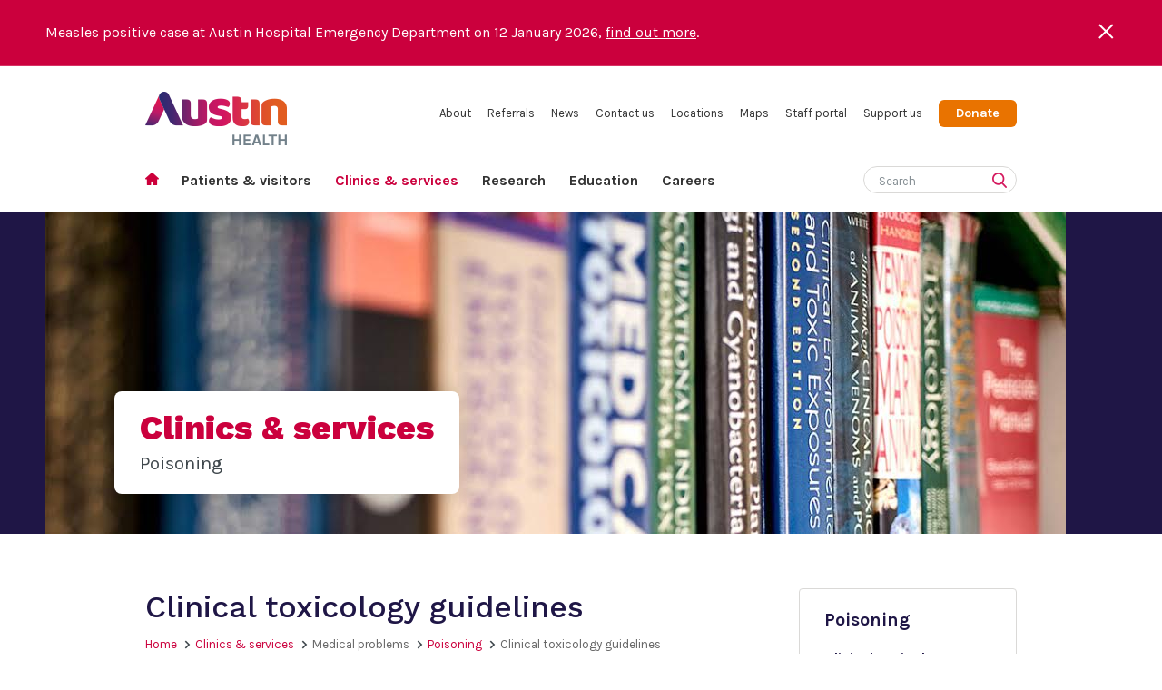

--- FILE ---
content_type: text/html; charset=utf-8
request_url: https://www.austin.org.au/clinical-toxicology-guidelines/
body_size: 5521
content:

<!DOCTYPE html>
<html>
<head>
    <meta charset="UTF-8">
    <title>
        Austin Health:
Clinical toxicology guidelines    </title>
    <meta name="format-detection" content="telephone=no">
    <link rel="shortcut icon" type="image/x-icon" href="/favicon.ico" />
    <link rel="icon" type="image/png" href="favicon-32x32.png" sizes="32x32" />
    <link rel="icon" type="image/png" href="favicon-16x16.png" sizes="16x16" />
    <script type="text/javascript" src="/Content/Scripts/jquery-1.7.2.min.js"></script>
    <link href="/Content/Css/VirtualTour/colorbox.css" rel="stylesheet" media="screen" type="text/css" />
    <script type="text/javascript" src="/Content/Scripts/jquery.colorbox-min.js"></script>
    <meta name="viewport" content="width=device-width, initial-scale=1">
    <meta name="facebook-domain-verification" content="d606nbjqdu1ot25n3s0z1s4lj9r8if" />
    <link href="//fonts.googleapis.com/css?family=Karla:400,700|Work+Sans:400,500,800" rel="stylesheet">

    <script type="text/javascript" src="/Content/Scripts/App.js"></script>
    <link href="/Content/Css/Site.css?v=20210428" rel="stylesheet" type="text/css" />

    <link href="/Content/Css/Print.css?v=20210215" rel="stylesheet" type="text/css" media="print" />
    <link rel="stylesheet" type="text/css" href="/Content/Css/HeroSlider.css?v=20210215" />

    <script src="/Content/Scripts/hammer.min.js"></script>
    <script type="text/javascript" src="/Content/Scripts/jquery-ui-1.8.15.custom.min.js"></script>

    <!--[if lte IE 8]><link href="/Content/Css/IE8.css?v=20180918" rel="stylesheet" type="text/css" /><![endif]-->
    
	
    <link rel="stylesheet" type="text/css" href="/Content/Css/ContentPage.css?v=2022-06-14" />
    <link rel="stylesheet" type="text/css" href="/Content/Css/ContentSection.css?v=20210215" />
    <link rel="stylesheet" type="text/css" href="/Content/Css/Forms.css?v=20210215" />



    <link href="/Content/Css/Responsive.css?v=20210215" rel="stylesheet" type="text/css" />

    <!-- Google Tag Manager -->
    <script>
        (function (w, d, s, l, i) {
            w[l] = w[l] || []; w[l].push({
                'gtm.start':
                    new Date().getTime(), event: 'gtm.js'
            }); var f = d.getElementsByTagName(s)[0],
                j = d.createElement(s), dl = l != 'dataLayer' ? '&l=' + l : ''; j.async = true; j.src =
                    'https://www.googletagmanager.com/gtm.js?id=' + i + dl; f.parentNode.insertBefore(j, f);
        })(window, document, 'script', 'dataLayer', 'GTM-PDK992H');</script>
    <!-- End Google Tag Manager -->

    
	
    <script type="text/javascript" src="/Content/Scripts/jquery.validate.min.js"></script>
    <script type="text/javascript" src="/Content/Scripts/ContentPage.js?v=2022-06-14"></script>
    <script type="text/javascript" src="/Content/Scripts/FlowPlayer/flashembed.min.js"></script>


</head>

<body id="Top"  class="ContentPage">

    <!-- Google Tag Manager (noscript) -->
    <noscript>
        <iframe src="https://www.googletagmanager.com/ns.html?id=GTM-PDK992H"
                height="0" width="0" style="display:none;visibility:hidden"></iframe>
    </noscript>
    <!-- End Google Tag Manager (noscript) -->

    <ul id="AlertBanners">
	<li data-alert-id="357">
		<div><span>&times;</span>
		

			<div ><p>Measles positive case at Austin Hospital Emergency Department on <span>12 January 2026</span>, <a href="/News/Measles-positive-case-at-Austin-Hospital-Emergency-Department/">find out more</a>.</p></div>
		</div>
	</li>
</ul>

    <div id="fb-root"></div>
    <script>
        (function (d, s, id) {
            var js, fjs = d.getElementsByTagName(s)[0];
            if (d.getElementById(id)) return;
            js = d.createElement(s); js.id = id;
            js.src = "//connect.facebook.net/en_US/all.js#xfbml=1";
            fjs.parentNode.insertBefore(js, fjs);
        }(document, 'script', 'facebook-jssdk'));</script>

    <header id="Header">
        <div id="Logo"><h1><a href="/">Austin Health</a></h1></div>
        <span class="navbar-button">
            <span class="navbar-icon"></span>
            Menu
        </span>
        <nav aria-label="Top navigation">
        <ul id="TopNavigation">
                        <li class=" "><a href="/about/" target="">About</a></li>
                        <li class=" "><a href="/refer-your-patient/" target="">Referrals</a></li>
                        <li class=" "><a href="/latest-news/" target="">News</a></li>
                        <li class=" "><a href="/contact-us/" target="">Contact us</a></li>
                        <li class=" "><a href="/locations/" target="">Locations</a></li>
                        <li class=" "><a href="/maps/" target="">Maps</a></li>
                        <li class=" "><a href="https://myapps.microsoft.com/?tenantId=austin.org.au" target="_blank">Staff portal</a></li>
                        <li class=" "><a href="/support-us/" target="">Support us</a></li>
                        <li class=" SupportUs"><a href="/donate/" target="_blank">Donate</a></li>

        </ul>
        </nav>

        <div id="Navigation">
            <div id="SearchBox" class="hidden-desktop">
                <form action="/search" method="post">
                    <div>
                        <input type="text" class="text" maxlength="30" name="search" id="search" value="Search" onfocus="this.value=''" onblur="if (this.value == '') this.value='Search'" aria-label="Search" />
                        <input type="submit" class="submit" value=" " name="find" aria-label="Submit search" />
                    </div>
                </form>
            </div>
            <nav aria-label="Main navigation">
                <ul class="TopNav">
                    <li class="Home"><a href="/">Home</a></li>
                                <li class=""><a href="/patients-and-visitors/" >Patients &amp; visitors</a></li>
                                <li class=" Selected"><a href="/clinics-services/" >Clinics &amp; services</a></li>
                                <li class=""><a href="/research/" >Research</a></li>
                                <li class=""><a href="/education/" >Education</a></li>
                                <li class=""><a href="/careers/" >Careers</a></li>

                            <li class="hidden-desktop SupportUs"><a href="/donate/" target="_blank">Donate</a></li>
                            <li class="hidden-desktop"><a href="/about/" target="">About</a></li>
                            <li class="hidden-desktop"><a href="/refer-your-patient/" target="">Referrals</a></li>
                            <li class="hidden-desktop"><a href="/latest-news/" target="">News</a></li>
                            <li class="hidden-desktop"><a href="/contact-us/" target="">Contact us</a></li>
                            <li class="hidden-desktop"><a href="/locations/" target="">Locations</a></li>
                            <li class="hidden-desktop"><a href="/maps/" target="">Maps</a></li>
                            <li class="hidden-desktop"><a href="https://myapps.microsoft.com/?tenantId=austin.org.au" target="_blank">Staff portal</a></li>
                            <li class="hidden-desktop"><a href="/support-us/" target="">Support us</a></li>
                </ul>
            </nav>
            <div id="SearchBox" class="hidden-tablet hidden-mobile">
                <form action="/search" method="post">
                    <div>
                        <input type="text" class="text" maxlength="30" name="search" id="search" value="Search" onfocus="this.value=''" onblur="if (this.value == '') this.value='Search'" aria-label="Search" />
                        <input type="submit" class="submit" value=" " name="find" aria-label="Submit search" />
                    </div>
                </form>
            </div>
        </div>

    </header>
    <main id="SliderOuterWrapper">
        





    

		<div id="SliderInnerWrapper">
			<div class="slider-wrapper">
				<div id="slider" class="nivoSlider">
<a href="#"><img src="/Assets/Images/Books 415.jpg" alt="" title="#caption45889" width="1124" height="354" class="img-desktop" /><img src="/assets/PanelImages/Services-tablet.jpg-1180xH.jpg" alt="A nurse treats a patient in the Emergency Department" title="#caption45889" class="img-tablet" /><img src="/Assets/Images/Services-mobile.jpg" alt="A nurse treats a patient in the Emergency Department" title="#caption45889" class="img-mobile" /></a>				</div>
			</div>
		</div>

<div id="caption45889" class="nivo-html-caption">
<div class="captionwrapper CaptionTextWrapper">

<h2>Clinics & services</h2>
<div><p>Poisoning</p></div>

<div class="FloatClear"></div>
</div>
</div>		<script type="text/javascript" src="/Content/Scripts/jquery.nivo.slider.js"></script>
		<script type="text/javascript">

			function isMobileDevice()
			{
				if (navigator.userAgent.match(/Android/i)
					|| navigator.userAgent.match(/webOS/i)
					|| navigator.userAgent.match(/iPhone/i)
					|| navigator.userAgent.match(/iPad/i)
					|| navigator.userAgent.match(/iPod/i)
					|| navigator.userAgent.match(/BlackBerry/i)
					|| navigator.userAgent.match(/Windows Phone/i))
					{
						return true;
					}

				return false;
			}

		jQuery(window).load(function () {
			if ((jQuery.browser.msie) && (parseInt(jQuery.browser.version.substring(0, 2)) < 9)) {
				// IE8 and below can not handle transparency options well...
				jQuery('#slider').nivoSlider({
					effect: 'fade',
					manualAdvance: isMobileDevice(),
					pauseTime: 500000000,
					controlNav: true,
					directionNav: false,
					directionNavHide: true,
					captionOpacity: 0.9,
					prevText: '',
					nextText: '',
					customChange: function () {
					}
				});
			} else {
				jQuery('#slider').nivoSlider({
					effect: 'fade',
					manualAdvance: isMobileDevice(),
					pauseTime: 500000000,
					controlNav: true,
					directionNav: false,
					directionNavHide: true,
					captionOpacity: 1.0,
					prevText: '',
					nextText: '',
					customChange: function () {
					}
				});
			}

			if ("ontouchstart" in document.documentElement) {

				var element = document.getElementById('slider');

				var hammertime = Hammer(element).on("swipeleft", function (event) {
					$('#slider img').attr("data-transition", "slideInLeft");
					$('a.nivo-nextNav').trigger('click');
					return false;

				});

				var hammertime = Hammer(element).on("swiperight", function (event) {
					$('#slider img').attr("data-transition", "slideInRight");
					$('a.nivo-prevNav').trigger('click');
					$('#slider img').attr("data-transition", "slideInLeft");
					return false;

				});

			}

			else {

				$('#slider').nivoSlider({
					effect: 'fade',
					animSpeed: 700,
					pauseTime: 4000
				});

			}

			if (/*@cc_on!@*/false) { // check for Internet Explorer
				document.onfocusin = onFocus;
				document.onfocusout = onBlur;
			} else {
				window.onfocus = onFocus;
				window.onblur = onBlur;
			}

			function onBlur() {
				jQuery('#slider').data('nivoslider').stop();
			};

			function onFocus() {
				jQuery('#slider').data('nivoslider').start();
			};

		});
		</script>



<div id="">
	<div id="ContentWrapper" >
		







<div id="ContentWrapperInner">
    <h4 id="ContentNavMobileHeading"></h4>
    <div id="ContentNavMobile">
        <span></span>
        <div class="title">Title</div>
        <div class="ContentNav">
            









	<div id="ContentNavSectionTitle"><a class="SectionContentNavLink" href="/poisoning/" id="ContentNavSectionTitleLink">Poisoning</a></div>
<div class="ContentNavInner">
	        <nav aria-labelledby="ContentNavSectionTitleLink">
            <ul>
		<li class=Active>
				<a href="/clinical-toxicology-guidelines/"><span>Clinical toxicology guidelines</span></a>


        <nav aria-labelledby="ContentNavSectionTitleLink">
            <ul>
		<li >
				<a href="/page?ID=1780"><span>A-B</span></a>


		</li>
		<li >
				<a href="/page?ID=1791"><span>C-F</span></a>


		</li>
		<li >
				<a href="/page?ID=1792"><span>G-I</span></a>


		</li>
		<li >
				<a href="/page?ID=1793"><span>J-L</span></a>


		</li>
		<li >
				<a href="/page?ID=1794"><span>M-O</span></a>


		</li>
		<li >
				<a href="/page?ID=1795"><span>P-R</span></a>


		</li>
		<li >
				<a href="/page?ID=1796"><span>S-U</span></a>


		</li>
		<li >
				<a href="/page?ID=1797"><span>V-Z</span></a>


		</li>
		<li >
				<a href="/page?ID=1810"><span>Decontamination</span></a>


		</li>
		<li >
				<a href="/page?ID=1816"><span>Antidotes/Antivenoms</span></a>


		</li>
		<li >
				<a href="/page?ID=1828"><span>Enhanced elimination</span></a>


		</li>
            </ul>
        </nav>
		</li>
            </ul>
        </nav>

	<br />
</div>

        </div>
    </div>
    <div id="Content">
        <h1 class="PageTitle">
Clinical toxicology guidelines        </h1>
        

	<ul id="Breadcrumbs">
				<li><a href="/">Home</a></li>
				<li><a href="/clinics-services/">Clinics &amp; services</a></li>
				<li><span>Medical problems</span></li>
				<li><a href="/poisoning/">Poisoning</a></li>
				<li>Clinical toxicology guidelines</li>
	</ul>


        <div class="SectionsWrapper">


                <div id="IntroBlurb">
                    These compact one page guidelines detail the risk assessment and initial management of many common poisonings and envenomations.
                </div>

                    <div class="ContentSection" id="Section1">
                        

	<h2>Browse the guidelines</h2>
<div class="content-title">Our clinical toxicology guidelines can be accessed via a web-browser on desktop as well as iOS and Android mobile devices.</div>
<div class="content-title">&nbsp;</div>
<div class="content-title">
<h3><a href="/page?ID=1780">A-B</a></h3>
<h3><a href="/page?ID=1791">C-F</a></h3>
<h3><a href="/page?ID=1792">G-I</a></h3>
<h3><a href="/page?ID=1793">J-L</a></h3>
<h3><a href="/page?ID=1794">M-O</a></h3>
<h3><a href="/page?ID=1795">P-R</a></h3>
<h3><a href="/page?ID=1796">S-U</a></h3>
<h3><a href="/page?ID=1797">V-Z</a></h3>
<h3><a href="/page?ID=1810">Decontamination</a></h3>
<h3><a href="/page?ID=1816">Antidotes/Antivenoms</a></h3>
<h3><a href="/page?ID=1828">Enhanced elimination</a></h3>
</div>






<div class="FloatClear"></div>
                    </div>
                    <div class="ContentSection" id="Section2">
                        

	<h2>Disclaimer</h2>
<p>The Austin Health Clinical Toxicology Guidelines presented on this website were developed by clinical toxicologists and Specialists in Poison Information (SPIs) primarily for use by clinicians working at the Austin Hospital in Melbourne.</p>
<p>The guidelines provide concise information to help clinicians assess and provide the most critical aspects of care for poisoned patients within the hospital setting. The guidelines do not aim to cover all poisonings, but to provide information regarding common poisonings and a number that are rare, but life-threatening.</p>
<p>Although the guidelines are based on contemporary published evidence, they are not designed to function as a textbook. Overall, they will not provide the reader with an in-depth rationale for the recommended management approach or recommended intervention. They are primarily designed to provide the reader with easily accessible information regarding the most critical aspects of a patient's assessment and initial management following acute poisoning.</p>
<p>These Austin Health Clinical Toxicology Guidelines were produced by all Austin Health Clinical Toxicologists and SPIs. Where possible we have achieved consensus between practicing clinicians. The guidelines do not however necessarily represent the views of all the clinicians employed by Austin Health.</p>
<p>The recommendations contained in these guidelines do not indicate an exclusive course of action, or serve as a standard of medical care. Variations, taking individual circumstances into account, may be appropriate.</p>
<p>These guidelines are designed for doctors and health care professionals. They are not intended for use by patients or the general public.</p>
<p>Always seek the advice of a health care professional when using this information and before making any medical decisions.</p>






<div class="FloatClear"></div>
                    </div>
                    <div class="ContentSection" id="Section3">
                        

	<h2>Feedback</h2>
<p><span>Please send comments or suggestions to:</span><a href="mailto:shaun.greene@austin.org.au">&nbsp;</a></p>
<p>Email:&nbsp;<a href="mailto:shaun.greene@austin.org.au" target="_blank">shaun.greene@austin.org.au</a><a href="mailto:shaun.greene@austin.org.au"><br /></a></p>






<div class="FloatClear"></div>
                    </div>

            






        </div>
    </div>
    <div id="ContentNav">
        <span></span>
        <div class="ContentNav">
            









	<div id="ContentNavSectionTitle"><a class="SectionContentNavLink" href="/poisoning/" id="ContentNavSectionTitleLink">Poisoning</a></div>
<div class="ContentNavInner">
	        <nav aria-labelledby="ContentNavSectionTitleLink">
            <ul>
		<li class=Active>
				<a href="/clinical-toxicology-guidelines/"><span>Clinical toxicology guidelines</span></a>


        <nav aria-labelledby="ContentNavSectionTitleLink">
            <ul>
		<li >
				<a href="/page?ID=1780"><span>A-B</span></a>


		</li>
		<li >
				<a href="/page?ID=1791"><span>C-F</span></a>


		</li>
		<li >
				<a href="/page?ID=1792"><span>G-I</span></a>


		</li>
		<li >
				<a href="/page?ID=1793"><span>J-L</span></a>


		</li>
		<li >
				<a href="/page?ID=1794"><span>M-O</span></a>


		</li>
		<li >
				<a href="/page?ID=1795"><span>P-R</span></a>


		</li>
		<li >
				<a href="/page?ID=1796"><span>S-U</span></a>


		</li>
		<li >
				<a href="/page?ID=1797"><span>V-Z</span></a>


		</li>
		<li >
				<a href="/page?ID=1810"><span>Decontamination</span></a>


		</li>
		<li >
				<a href="/page?ID=1816"><span>Antidotes/Antivenoms</span></a>


		</li>
		<li >
				<a href="/page?ID=1828"><span>Enhanced elimination</span></a>


		</li>
            </ul>
        </nav>
		</li>
            </ul>
        </nav>

	<br />
</div>

        </div>
    </div>
    <div class="FloatClear" style="background-color:#d7e8e5"></div>
</div>
<div class="FloatClear"></div>
<div id="SocialBar">
	<h2>Find us on</h2>
	<nav aria-label="Social media links">
    <ul class="SocialMediaLinks">
        <li><a target="_blank" class="Facebook" href="https://www.facebook.com/AustinHealth" title="Facebook logo">Facebook</a></li>
        <li><a target="_blank" class="Instagram" href="https://www.instagram.com/austinhealth_" title="Instagram logo">Instagram</a></li>
        <li><a target="_blank" class="TikTok" href="https://www.tiktok.com/@austin.health" title="TikTok logo">TikTok</a></li>
        <li><a target="_blank" class="LinkedIn" href="https://www.linkedin.com/company/austin-health" title="LinkedIn">LinkedIn</a></li>
        <li><a target="_blank" class="X" href="https://x.com/Austin_Health" title="X logo">X</a></li>
        <li><a target="_blank" class="YouTube" href="https://www.youtube.com/austinhealthcomms" title="YouTube">YouTube</a></li>
    </ul>
</nav>
</div>



	</div>
	
</div>

    </main>
    <footer id="Footer">
        <div id="FooterWrapper">
            <div id="FooterLogo"></div>
            <h2 class="Hidden">Footer Navigation</h2>
            <nav aria-label="Footer navigation">
                <ul id="FooterNav">
                            <li><a href="/about/" target="">About</a></li>
                            <li><a href="/contact-us/" target="">Contact us</a></li>
                            <li><a href="/maps/" target="">Maps</a></li>
                            <li><a href="/privacy-statement/" target="">Privacy</a></li>
                </ul>
            </nav>
            <div class="FloatClear"></div>

            <div id="Sitemap">
                <h2 class="Hidden">Sitemap Navigation</h2>
                <nav aria-label="Sitemap navigation">
                     <ul>
                    <li>
                            <a class="SectionNav" href="/clinics-services">Clinics &amp; services</a>
                    </li>
                    <li>
                            <a class="SectionNav" href="/patients-and-visitors">Patients &amp; visitors</a>
                                <ul>
                                            <li><a href="/visiting-hours/">Visiting a patient</a></li>
                                            <li><a href="/emergency-care/">Emergency care</a></li>
                                            <li><a href="/redirect?ID=3794">Coming to hospital</a></li>
                                            <li><a href="/about-telehealth/">Telehealth</a></li>
                                            <li><a href="/ongoing-care/">Ongoing care</a></li>
                                            <li><a href="/feedback/">Providing feedback</a></li>
                                            <li><a href="/consumer-community-participation/">Becoming a consumer partner</a></li>
                                            <li><a href="/taking-photos-or-making-recordings/">Taking photos or making recordings</a></li>
                                            <li><a href="/patient-resources/">Patient resources</a></li>
                                            <li><a href="/patient-portal/">Patient Portal</a></li>
                                </ul>
                    </li>
                    <li>
                            <a class="SectionNav" href="/research">Research</a>
                                <ul>
                                            <li><a href="/DiscoveryandInnovationUnit/">Discovery &amp; Innovation Unit</a></li>
                                            <li><a href="/research/DARE/">DARE Centre</a></li>
                                            <li><a href="/Nursing-Research/">Nursing Research Collaborative</a></li>
                                            <li><a href="/clinical-trials/">Clinical trials</a></li>
                                            <li><a href="/ResearchFest/">ResearchFest 2025</a></li>
                                            <li><a href="/contact-research/">Contact Research</a></li>
                                </ul>
                    </li>
                    <li>
                            <a class="SectionNav" href="/education">Education</a>
                                <ul>
                                            <li><a href="/aheducation/">Allied health education</a></li>
                                            <li><a href="/nursing-education/">Nursing education</a></li>
                                            <li><a href="/education/pharmacy/">Pharmacy education</a></li>
                                            <li><a href="/education/medical-education/">Medical Education</a></li>
                                            <li><a href="/education/mentalhealth/">Mental health education</a></li>
                                            <li><a href="/page?ID=201">Latrobe University / Austin Health Clinical  School of Nursing</a></li>
                                            <li><a href="/contact-clinical-education/">Contact Clinical Education</a></li>
                                            <li><a href="/unimelbclinicalschool/">Austin Clinical School (University of Melbourne)</a></li>
                                            <li><a href="/obesityconference/">Obesity Consumer Conference 2025</a></li>
                                            <li><a href="/metcourse/">MET Course</a></li>
                                </ul>
                    </li>
                    <li>
                            <a class="SectionNav" href="/careers">Careers</a>
                    </li>
                    
                </ul>
                </nav>
                <div class="FloatClear"></div>
            </div>

            <div id="SocialBar">
	<h2>Find us on</h2>
	<nav aria-label="Social media links">
    <ul class="SocialMediaLinks">
        <li><a target="_blank" class="Facebook" href="https://www.facebook.com/AustinHealth" title="Facebook logo">Facebook</a></li>
        <li><a target="_blank" class="Instagram" href="https://www.instagram.com/austinhealth_" title="Instagram logo">Instagram</a></li>
        <li><a target="_blank" class="TikTok" href="https://www.tiktok.com/@austin.health" title="TikTok logo">TikTok</a></li>
        <li><a target="_blank" class="LinkedIn" href="https://www.linkedin.com/company/austin-health" title="LinkedIn">LinkedIn</a></li>
        <li><a target="_blank" class="X" href="https://x.com/Austin_Health" title="X logo">X</a></li>
        <li><a target="_blank" class="YouTube" href="https://www.youtube.com/austinhealthcomms" title="YouTube">YouTube</a></li>
    </ul>
</nav>
</div>


            <div id="Copyright">Copyright &copy; Austin Health Victoria 2026</div>

            <div id="FooterAcknowledgement">
                <img alt="Aboriginal flag" src="/Content/images/footer/aboriginal-flag.svg" />
                <img alt="Torres Strait Islander flag" src="/Content/images/footer/torres-strait-islander-flag.svg" />
                <p>Austin Health acknowledges the Traditional Owners of the lands we live and work on, the Wurundjeri people of the Kulin Nation. We pay our respects to Elders and the ongoing connections of the oldest living culture in the world. We support the important role First Nations Peoples continuously hold in our society and are committed to providing culturally safe services that will assist us in achieving our vision for reconciliation.</p>
            </div>
        </div>
    </footer>

        <!-- Global site tag (gtag.js) - Google Analytics -->
        <script async src="https://www.googletagmanager.com/gtag/js?id=UA-26606247-1"></script>
        <script>
            window.dataLayer = window.dataLayer || [];
            function gtag() { dataLayer.push(arguments); }
            gtag('js', new Date());
            gtag('config', 'UA-26606247-1');
        </script>
</body>
</html>








--- FILE ---
content_type: text/css
request_url: https://www.austin.org.au/Content/Css/HeroSlider.css?v=20210215
body_size: 1255
content:
/*
 * Using jQuery Nivo Slider v2.7.1.
 * Includes styles defined in the base CSS file of the plugin.

 /******************************************
 /* CUSTOM STYLES
 *******************************************
 * Custom styles for the hero carousel are defined below.
*/

@media screen
{
	/******************************************
	/* Main wrapper for hero image
	******************************************/

	#SliderOuterWrapper {
		clear: both;
		position: relative;
		/*background: url('/Content/Images/slider-bg.png') repeat-x;*/
	}
	
	.slider-wrapper
	{
		width:1180px;
		margin:0px auto;
	}
	/* end */
	
	/* The Nivo Slider styles */
	
	.nivoSlider
	{
		position: relative;
	}
	
	.nivoSlider img
	{
		display:none;
		position:absolute;
		top:0px;
		left:0px;
	}
		
	/* If an image is wrapped in a link */
	.nivoSlider a.nivo-imageLink
	{
		position:absolute;
		top:0px;
		left:0px;
		width:100%;
		height:100%;
		border:0;
		padding:0;
		margin:0;
		z-index:6;
		display:none;
	}
	
	/* The slices and boxes in the Slider */
	.nivo-slice
	{
		display:block;
		position:absolute;
		z-index:5;
		height:100%;
	}
	
	.nivo-box
	{
		display:block;
		position:absolute;
		z-index:5;
	}
	
	/* Caption styles */

	.nivo-caption {
		position: absolute;
		bottom: 44px;
		left: 640px;
		background-color: #fff;
		width: 410px;
		height: 113px;
		z-index: 8;
		border-radius: 8px;
		-webkit-box-shadow: 0 0 20px 5px rgba(0,0,0,0.1);
		box-shadow: 0 0 20px 5px rgba(0,0,0,0.1);
		display: table;
	}

	.nivo-caption p {
		padding: 0;
		margin: 0;
		display: table-cell;
		vertical-align: middle;
	}
	
	.nivo-caption a
	{
		display:inline !important;
	}
	
	.nivo-html-caption {
		display:none;
	}

	/******************************************
	/* Custom caption text wrapper
	******************************************/
	.nivo-caption .CaptionTextWrapper
	{
		padding:20px 28px 20px 28px;
	}
	
	.nivo-caption .CaptionTextWrapper a
	{
		text-decoration:none;
	}
	
	/******************************************
	/* Custom header styles and paragraph styles
	******************************************/
	.nivo-caption h2 {
		color: #cb003d;
		font-size: 2.1em;
		margin-bottom: 5px;
		font-family: 'Work Sans', sans-serif;
		font-weight: 900;
		line-height: 1.1em;
		margin-top: 0;
	}

	.nivo-caption p {
		color: #40484d;
		font-family: 'Karla', sans-serif;
		font-size:1.125em;
	}

	/******************************************
	/* Custom button styles
	******************************************/
	.nivo-caption .ButtonWrapper
	{
		height:40px;
		position:absolute;
		right:30px;
		top:20px;
	}
	
	.nivo-caption .ButtonWrapper .ButtonCornerLeft
	{
		background:url(/Content/Images/Feature_Button_Left.png) no-repeat left top;
		height:40px;
		width:8px;
		float:left;
	}

	.nivo-caption .ButtonWrapper .ButtonText
	{
		background:url(/Content/Images/Feature_Button_Tile.png) repeat-x left top;
		height:40px;
		float:left;
		font-family:'Calibri', 'Helvetica Neue', Arial, Sans-Serif;
		font-size:1.2em;
		font-weight:bold;
	}

	.nivo-caption .ButtonWrapper .ButtonCornerRight
	{
		background:url(/Content/Images/Feature_Button_Right.png) no-repeat left top;
		height:40px;
		width:23px;
		float:left;
	}
	
	.nivo-caption .ButtonWrapper a
	{
		text-decoration:none;
		color:#fff;
		display:block;
		height:29px;
		text-shadow:0px 1px 1px #000;
		float:left;
		padding:9px 7px 0px;
	}
	
	/******************************************
	/* Custom style for button anchors
	******************************************/
	#HomeHero a.styledbutton,
	.LandingPage a.styledbutton 
	{
		background-image: url(/Img/read-more-right.png);
		background-repeat: no-repeat;
		background-position: right top;
		color: #fff;
		display: inline-block;
		float: right;
		font-size: 0.9em;
		padding: 0px 14px 0px 0px;
		position: absolute;
		text-decoration: none;
	}	

	/* Direction nav styles (e.g. Next & Prev) */
	.nivo-directionNav
	{
		height:110px;
		position:absolute;
		top:97px;
		width:100%;
	}

	.nivo-directionNav a
	{
		cursor:pointer;
		display:block;
		z-index:7;
	}

	.nivo-prevNav 
	{
		background:url(/Content/Images/Feature_Nav_Previous.png) no-repeat left top;
		position:absolute;
		left:0px;
		top:0px;
		height:110px;
		width:73px;
	}
	
	.playpause
	{
		background:url(/Content/Images/Feature_Nav_Pause.png) no-repeat left top;
		height:73px;
		width:110px;
	}
	
	.playpause.paused
	{
		background:url(/Content/Images/Feature_Nav_Play.png) no-repeat left top;
		height:30px;
		width:30px;
	}
	
	.nivo-nextNav {
		background:url(/Content/Images/Feature_Nav_Next.png) no-repeat left top;
		position:absolute;
		right:0px;
		top:0px;
		height:110px;
		width:73px;
	}
	
	.nivo-Counter
	{
		background:url(/Content/Images/Feature_Nav_Separator.png) no-repeat left top;
		color:#ffffff;
		font-size:0.85em;
		font-weight:bold;
		float:left;
		height:30px;
		padding-top:9px;
		padding-left:10px;
	}
		
	/* Control nav styles (e.g. 1,2,3...) */
	.nivo-controlNav a {
	}
	
	.nivo-controlNav
	{
	}
	
	.nivo-controlNav a {
	}
	
	.nivo-controlNav a.playpause {
	}
	
	.nivo-controlNav a.playpause.paused {
	}
	
	.nivo-controlNav a.active {
	}		
}

--- FILE ---
content_type: text/css
request_url: https://www.austin.org.au/Content/Css/Forms.css?v=20210215
body_size: 1811
content:
.Form table tr, .Form table th, .Form table td
{
	background-color:transparent;
	padding:15px 20px;
}

.Form table
{
	border-collapse:collapse;
	border-spacing:0px;
	border-top:1px solid #d7e8e5;
}

.Form table tr
{
	background-color:#fafbfb;
}

.Form table th
{
	background-color:#fafbfb;
	border-bottom:1px solid #d7e8e5;
	border-left:1px solid #d7e8e5;
}

.Form table td
{
	background-color:#fafbfb;
	border-right:1px solid #d7e8e5;
	border-bottom:1px solid #d7e8e5;
	padding-top:8px;
	vertical-align:top;
}

.Form table tbody tr:nth-child(2n+1)
{
	background-color:transparent;
}

/* More padding for the last row in the form table */
.Form table tbody tr:nth-last-child(-n+1) td
{
	padding-bottom:30px;
}

.Form table
{
	width:100%;
}

.Form th
{
	color:#3f6263;
	padding-right:0px;
    text-align:left;
    vertical-align:top;
    width:35%;
}

.Form th .Required
{
	background:url(/Content/Images/required.png) no-repeat right top;
	float:right;
	height:16px;
	margin-right:-35px;
	overflow:hidden;
	width:16px;
}

.Form .Required
{
	background:url(/Content/Images/required.png) no-repeat left top;
	height:16px;
	padding-left:20px;
}

.Form .Required+html
{
	display:none;
}

.Form th label
{
	font-family:Arial, Helvetica, Sans-Serif;
	font-size:1.1em;
}

.Form td label
{
	font-weight:normal;
}

.Form div.ExplanatoryText
{
	background:url(/Content/Images/IconHelp.gif) no-repeat -4px -3px;
	font-size:0.85em;
	padding-left:16px;
}

.Form input,
.Form select,
.Form textarea
{
	font-family:Arial, Verdana, Helvetica, Sans-Serif;
}

.Form input[type='checkbox'],
.Form input[type='radio']
{
	margin-bottom:2px;
}

.Form input[type='text'],
.Form input[type='password'],
.Form textarea
{
	border-top:solid 1px #abadb3;
	border-right:solid 1px #e2e3ea;
	border-bottom:solid 1px #e2e3ea;
	border-left:solid 1px #e2e3ea;
	outline:none;
	margin-top:8px;
	margin-bottom:5px;
	width:180px;
}

.Form input[type='file']
{
	margin-top:8px;
}

.Form input[type='text']:focus,
.Form input[type='password']:focus,
.Form textarea:focus,
.Form select:focus
{
	border: 1px solid #cc0000;
}

.Form select
{
	border-top:solid 1px #abadb3;
	border-right:solid 1px #e2e3ea;
	border-bottom:solid 1px #e2e3ea;
	border-left:solid 1px #e2e3ea;
	background:#ffffff;
	margin-top:8px;
	outline:none;
}

.Form input[type='text'].Small,
.Form input[type='password'].Small
{
	width:50px;
}

.Form input[type='text'].Medium,
.Form input[type='password'].Medium
{
	width:180px;
}

.Form input[type='text'].Large,
.Form input[type='password'].Large
{
	width:360px;
}

.Form textarea
{
	font-size:100%;
	width:360px;
}

.Form div.Vertical span
{
	display:block;
	margin-bottom:10px;
}

.Form div.Vertical,
.Form div.Horizontal,
.Form div.Acknowledgement
{
	margin-top:6px;
	margin-bottom:6px;
}

.Form div.Horizontal span
{
	padding-right:2px;
	white-space:nowrap;
}

.Form td.Message,
.Form td.Message div.Heading
{
	background-color:#f5f9f8;
	color:#000000;
	font-size:1.1em;
	font-weight:bold;
	padding:15px 20px;
}

.Form td.Message
{
	border-right:1px solid #d7e8e5;
	border-left:1px solid #d7e8e5;
}

.Form td.Message div.Subheading
{
	color:#666666;
	background-color:#f5f9f8;
	font-size:0.9em;
	font-weight:bold;
}

.Form.ClientSideValidation td div.ValidationMessage {
	color: #cc0000;
	margin-bottom: 6px;
	display: none;
}

div.ValidationMessage
{
	color:#cc0000;
	margin-bottom:6px;
}

.Form td input.ValidationMessage,
.Form td textarea.ValidationMessage,
.Form td select.ValidationMessage
{
	border:1px solid #cc0000;
}

.Form td input.uppercase,
.Form td textarea.uppercase
{
	text-transform:uppercase;
}

form div.FormButtons
{
	background-color:#f5f9f8;
	border:1px solid #d7e8e5;
	margin-top:20px;
	padding:10px;
	text-align:right;
}

form div.FormButtons input,
form div.FormButtons img
{
	margin-left:5px;
	cursor:pointer;
}

form button, input[type="submit"],
form button, input[type="reset"]
{
	font-weight:bold;
}

form button, input[type="reset"],
form button, input[type="submit"]
{
	background-image:url(/Content/Images/Button_Tile.png);
	background-repeat:repeat-x;
	background-position:center top;
	border:1px solid #d7e8e5;
	border-top:none;
	border-radius:4px;
	color:#006b6d;
	height:43px;
	text-shadow:0px 1px 0px #fff;
	background-color: #d6e5e2;
	padding:12px 40px 12px;
	vertical-align:middle;
	width: auto;
}

/*
 * jQuery UI Datepicker 1.8.15
 *
 * Copyright 2011, AUTHORS.txt (http://jqueryui.com/about)
 * Dual licensed under the MIT or GPL Version 2 licenses.
 * http://jquery.org/license
 *
 * http://docs.jquery.com/UI/Datepicker#theming
 */
.ui-datepicker {
	width: 17em;
	padding: .2em .2em 0;
	display: none;
	border: 1px solid #dad9d7;
	background-color: #fff;
	padding-right: 10px;
}

	.ui-datepicker .ui-datepicker-header {
		position: relative;
		padding: .2em 0;
	}

	.ui-datepicker .ui-datepicker-prev, .ui-datepicker .ui-datepicker-next {
		position: absolute;
		top: 2px;
		width: 1.8em;
		height: 1.8em;
	}

	.ui-datepicker .ui-datepicker-prev-hover, .ui-datepicker .ui-datepicker-next-hover {
		top: 1px;
	}

	.ui-datepicker .ui-datepicker-prev {
		left: 2px;
	}

	.ui-datepicker .ui-datepicker-next {
		right: 2px;
	}

	.ui-datepicker .ui-datepicker-prev-hover {
		left: 1px;
	}

	.ui-datepicker .ui-datepicker-next-hover {
		right: 1px;
	}

	.ui-datepicker .ui-datepicker-prev span, .ui-datepicker .ui-datepicker-next span {
		display: block;
		position: absolute;
		left: 50%;
		margin-left: -8px;
		top: 50%;
		margin-top: -8px;
		cursor: pointer;
	}

	.ui-datepicker .ui-datepicker-title {
		margin: 0 2.3em;
		line-height: 1.8em;
		text-align: center;
	}

		.ui-datepicker .ui-datepicker-title select {
			font-size: 1em;
			margin: 1px 0;
		}

	.ui-datepicker select.ui-datepicker-month-year {
		width: 100%;
	}

	.ui-datepicker select.ui-datepicker-month, .ui-datepicker select.ui-datepicker-year {
		width: 49%;
	}

	.ui-datepicker table {
		width: 100%;
		font-size: .9em;
		border-collapse: collapse;
		margin: 0 0 .4em;
	}

	.ui-datepicker th {
		padding: .7em .3em;
		text-align: center;
		font-weight: bold;
		border: 0;
	}

	.ui-datepicker td {
		border: 0;
		padding: 1px;
	}

		.ui-datepicker td span, .ui-datepicker td a {
			display: block;
			padding: .2em;
			text-align: right;
			text-decoration: none;
		}

	.ui-datepicker .ui-datepicker-buttonpane {
		background-image: none;
		margin: .7em 0 0 0;
		padding: 0 .2em;
		border-left: 0;
		border-right: 0;
		border-bottom: 0;
	}

		.ui-datepicker .ui-datepicker-buttonpane button {
			float: right;
			margin: .5em .2em .4em;
			cursor: pointer;
			padding: .2em .6em .3em .6em;
			width: auto;
			overflow: visible;
		}

			.ui-datepicker .ui-datepicker-buttonpane button.ui-datepicker-current {
				float: left;
			}

	.ui-datepicker.ui-datepicker-multi {
		width: auto;
	}

.ui-datepicker-multi .ui-datepicker-group {
	float: left;
}

	.ui-datepicker-multi .ui-datepicker-group table {
		width: 95%;
		margin: 0 auto .4em;
	}

.ui-datepicker-multi-2 .ui-datepicker-group {
	width: 50%;
}

.ui-datepicker-multi-3 .ui-datepicker-group {
	width: 33.3%;
}

.ui-datepicker-multi-4 .ui-datepicker-group {
	width: 25%;
}

.ui-datepicker-multi .ui-datepicker-group-last .ui-datepicker-header {
	border-left-width: 0;
}

.ui-datepicker-multi .ui-datepicker-group-middle .ui-datepicker-header {
	border-left-width: 0;
}

.ui-datepicker-multi .ui-datepicker-buttonpane {
	clear: left;
}

.ui-datepicker-row-break {
	clear: both;
	width: 100%;
	font-size: 0;
}

.ui-datepicker-rtl {
	direction: rtl;
}

	.ui-datepicker-rtl .ui-datepicker-prev {
		right: 2px;
		left: auto;
	}

	.ui-datepicker-rtl .ui-datepicker-next {
		left: 2px;
		right: auto;
	}

	.ui-datepicker-rtl .ui-datepicker-prev:hover {
		right: 1px;
		left: auto;
	}

	.ui-datepicker-rtl .ui-datepicker-next:hover {
		left: 1px;
		right: auto;
	}

	.ui-datepicker-rtl .ui-datepicker-buttonpane {
		clear: right;
	}

		.ui-datepicker-rtl .ui-datepicker-buttonpane button {
			float: left;
		}

			.ui-datepicker-rtl .ui-datepicker-buttonpane button.ui-datepicker-current {
				float: right;
			}

	.ui-datepicker-rtl .ui-datepicker-group {
		float: right;
	}

	.ui-datepicker-rtl .ui-datepicker-group-last .ui-datepicker-header {
		border-right-width: 0;
		border-left-width: 1px;
	}

	.ui-datepicker-rtl .ui-datepicker-group-middle .ui-datepicker-header {
		border-right-width: 0;
		border-left-width: 1px;
	}

.ui-datepicker-cover {
	display: none;
	display: block;
	position: absolute;
	z-index: -1;
	filter: mask();
	top: -4px;
	left: -4px;
	width: 200px;
	height: 200px;
}

--- FILE ---
content_type: image/svg+xml
request_url: https://www.austin.org.au/Content/Images/ico-social-yt.svg
body_size: 747
content:
<!-- Generator: Adobe Illustrator 24.3.0, SVG Export Plug-In  -->
<svg version="1.1" xmlns="http://www.w3.org/2000/svg" xmlns:xlink="http://www.w3.org/1999/xlink" x="0px" y="0px" width="512px"
	 height="352px" viewBox="0 0 512 352" style="overflow:visible;enable-background:new 0 0 512 352;" xml:space="preserve">
<style type="text/css">
	.st0{fill:#FFFFFF;}
</style>
<defs>
</defs>
<path class="st0" d="M490.2,33.9c-13.9-24.7-29-29.2-59.6-31C399.9,0.9,322.8,0,256.1,0C189.2,0,112,0.9,81.4,2.9
	c-30.6,1.8-45.7,6.3-59.7,31C7.4,58.6,0,101.1,0,175.9c0,0.1,0,0.1,0,0.1c0,0.1,0,0.1,0,0.1v0.1c0,74.5,7.4,117.3,21.7,141.7
	c14,24.7,29.1,29.2,59.7,31.3c30.7,1.8,107.8,2.8,174.7,2.8c66.8,0,143.9-1.1,174.6-2.8c30.7-2.1,45.8-6.6,59.6-31.3
	c14.4-24.4,21.7-67.2,21.7-141.7c0,0,0-0.1,0-0.2c0,0,0-0.1,0-0.1C512,101.1,504.7,58.6,490.2,33.9z M192,272V80l160,96L192,272z"/>
</svg>


--- FILE ---
content_type: application/javascript
request_url: https://www.austin.org.au/Content/Scripts/App.js
body_size: 1435
content:
var months = ["January", "February", "March", "April", "May", "June", "July", "September", "October", "November", "December"];

hashtag_regexp = /#([a-zA-Z0-9_]+)/g;
usertag_regexp = /@([a-zA-Z0-9_]+)/g;
urltag_regexp = /(\b(https?|ftp|file):\/\/[-A-Z0-9+&@#\/%?=~_|!:,.;]*[-A-Z0-9+&@#\/%=~_|])/ig;

function linkHashtags(text) {
	return text.replace(
		urltag_regexp,
        '<a href="$1" target="_blank">$1</a>'
	).replace(
        hashtag_regexp,
        '<a href="https://twitter.com/search?q=%23$1&src=hash" target="_blank">#$1</a>'
    ).replace(
		usertag_regexp,
        '<a href="http://twitter.com/$1" target="_blank">@$1</a>'
	);
} 

function hasBorderRadius() {
	var d = document.createElement("div").style;
	if (typeof d.borderRadius !== "undefined") return true;
	if (typeof d.WebkitBorderRadius !== "undefined") return true;
	if (typeof d.MozBorderRadius !== "undefined") return true;
	return false;
}

function openMap(mapID) {
	// Wider map.
	if (mapID == 2) {
		openWindow("/Map.aspx?MapID=" + mapID, "mapViewer", 750, 800, 0, 0, 0, 0, 0);
	}
	else {
		openWindow("/Map.aspx?MapID=" + mapID, "mapViewer", 750, 500, 0, 0, 0, 0, 0);
	}
}

function openWindow(url, name, width, height, resizable, scrollbars, statusbar, menubar, toolbar) {
	var win = null;
	var optionString = "";
	if (width) optionString += "width=" + width + ",";
	if (height) optionString += "height=" + height + ",";
	if (resizable) optionString += "resizable=1,";
	if (scrollbars) optionString += "scrollbars=1,";
	if (statusbar) optionString += "status=1,";
	if (menubar) optionString += "menubar=1,";
	if (toolbar) optionString += "toolbar=1,";
	if (optionString != "") optionString = optionString.substr(0, optionString.length - 1);
	win = window.open(url, name, optionString);
	if (win) win.focus();
	return win;
}

var DateDiff = {

	inMinutes: function (d1, d2) {
		var t2 = d2.getTime();
		var t1 = d1.getTime();

		return parseInt((t2 - t1) / (1000 * 24 * 60));
	},

	inHours: function (d1, d2) {
		var t2 = d2.getTime();
		var t1 = d1.getTime();

		return parseInt((t2 - t1) / (3600 * 1000));
	},

	inDays: function (d1, d2) {
		var t2 = d2.getTime();
		var t1 = d1.getTime();

		return parseInt((t2 - t1) / (24 * 3600 * 1000));
	},

	inWeeks: function (d1, d2) {
		var t2 = d2.getTime();
		var t1 = d1.getTime();

		return parseInt((t2 - t1) / (24 * 3600 * 1000 * 7));
	},

	inMonths: function (d1, d2) {
		var d1Y = d1.getFullYear();
		var d2Y = d2.getFullYear();
		var d1M = d1.getMonth();
		var d2M = d2.getMonth();

		return (d2M + 12 * d2Y) - (d1M + 12 * d1Y);
	},

	inYears: function (d1, d2) {
		return d2.getFullYear() - d1.getFullYear();
	}
}

$(document).click(function (e) {

	if (!($(e.target).hasClass("navbar-icon") || $(e.target).hasClass("navbar-button") || $(e.target).hasClass("title") || ($(e.target).is("span") && $(e.target).parent().attr("id") == "ContentNavMobile"))) {
		$("#ContentNavMobile").removeClass("open");
	}	
});

$(document).ready(function () {

	$(".ContentNavInner").each(function () {
		if (!$(this).has("ul").length) {
			$(this).parent().parent().hide();
		}
	});

	$(".navbar-button").click(function () {

		$("#ContentNavMobile").removeClass("open");

		if ($(this).hasClass("open")) {
			$(this).removeClass("open");
			$("#Navigation").hide("slide", { direction: "right" }, 500);
		}
		else {
			$(this).addClass("open");
			$("#Navigation").css("height", ($(window).height() - $("#Header").height()) + "px");
			$("#Navigation").show("slide", { direction: "right" }, 500);
		}

	});

	ResizeContentNavMobile();
	
	$("#ContentNavMobile > span, #ContentNavMobile > .title").click(function () {

		if ($(".navbar-button").hasClass("open")) { 
			$(".navbar-button").removeClass("open");
			$("#Navigation").hide("slide", { direction: "right" }, 500);
		}
		
		if ($(this).parent().hasClass("open")) {
			$(this).parent().removeClass("open");
		}
		else {
			$(this).parent().addClass("open");
			$(this).parent().find(".ContentNav").css("width", $(this).parent().width());
		}

	});

	$("#AlertBanners > li > div > span").click(function () {
		$.post("/dismiss-alert", { id: $(this).closest("li").data("alert-id") })
		$(this).closest("li").slideUp(400);
	});

	var regex = /\d{2} \d{4} \d{4}|\d{4} \d{4}|\d{4} \d{3} \d{3}|\d{3} \d{3}/g;

	$(".ContentSection ul, .ContentSection ol, .ContentSection p").each(function () {

		var text = $(this).html().replace(regex, "<a href=\"tel:$&\">$&</a>");
		$(this).html(text);

	});
	
});

$(window).resize(function () {

	ResizeContentNavMobile();
	ResizeMobileNav();

});

function ResizeMobileNav()
{
	if ($(".navbar-button").hasClass("open")) {
		$("#Navigation").css("height", ($(window).height() - $("#Header").height()) + "px");
	}
}

function ResizeContentNavMobile() {

	$("#ContentNavMobile").each(function () {

		$(this).find(".title").css("width", "auto");

		$(this).find(".title").css("width", $(this).find(".title").width() - 20 + "px");

		if ($(this).find("ul li.Active").length == 0) {
			$("#ContentNavMobileHeading,#ContentNavMobileDescription").removeClass("visible");
			$(this).find(".title").html($(this).find("#ContentNavSectionTitle .SectionContentNavLink").text());
		}
		else if ($(this).find("ul li.Active").length == 1) {
			$("#ContentNavMobileHeading").html($(this).find("#ContentNavSectionTitle .SectionContentNavLink").text());
			$("#ContentNavMobileHeading,#ContentNavMobileDescription").addClass("visible");
			$(this).find(".title").html($(this).find("ul li.Active > a").text());
		}
		else if ($(this).find("ul li.Active").length > 1) {
			$("#ContentNavMobileHeading").html($(this).find("#ContentNavSectionTitle .SectionContentNavLink").text());
			$("#ContentNavMobileHeading,#ContentNavMobileDescription").addClass("visible");
			$(this).find(".title").html($(this).find("ul li.Active > a").last().text());
		}

		$(this).find(".ContentNav").css("width", $(this).parent().width());

	});
}

--- FILE ---
content_type: application/javascript
request_url: https://www.austin.org.au/Content/Scripts/jquery.nivo.slider.js
body_size: 4461
content:
/*
* jQuery Nivo Slider v2.7.1
* http://nivo.dev7studios.com
*
* Copyright 2011, Gilbert Pellegrom
* Free to use and abuse under the MIT license.
* http://www.opensource.org/licenses/mit-license.php
* 
* March 2010
*/

(function ($) {

	var NivoSlider = function (element, options) {
		//Defaults are below
		var settings = $.extend({}, $.fn.nivoSlider.defaults, options);

		//Useful variables. Play carefully.
		var vars = {
			currentSlide: 0,
			currentImage: '',
			totalSlides: 0,
			running: false,
			paused: false,
			stop: false
		};

		//Get this slider
		var slider = $(element);
		slider.data('nivo:vars', vars);
		slider.css('position', 'relative');
		slider.addClass('nivoSlider');

		//Find our slider children
		var kids = slider.children();
		kids.each(function () {
			var child = $(this);
			var link = '';
			if (!child.is('img')) {
				if (child.is('a')) {
					child.addClass('nivo-imageLink');
					link = child;
				}
				child = child.find('img:first');
			}
			//Get img width & height
			var childWidth = child.width();
			if (childWidth == 0) childWidth = child.attr('width');
			var childHeight = child.height();
			if (childHeight == 0) childHeight = child.attr('height');
			//Resize the slider
			if (childWidth > slider.width()) {
				slider.width(childWidth);
			}
			if (childHeight > slider.height()) {
				slider.height(childHeight);
			}
			if (link != '') {
				link.css('display', 'none');
			}
			child.css('display', 'none');
			vars.totalSlides++;
		});

		//If randomStart
		if (settings.randomStart) {
			settings.startSlide = Math.floor(Math.random() * vars.totalSlides);
		}

		//Set startSlide
		if (settings.startSlide > 0) {
			if (settings.startSlide >= vars.totalSlides) settings.startSlide = vars.totalSlides - 1;
			vars.currentSlide = settings.startSlide;
		}

		//Get initial image
		if ($(kids[vars.currentSlide]).is('img')) {
			vars.currentImage = $(kids[vars.currentSlide]);
		} else {
			vars.currentImage = $(kids[vars.currentSlide]).find('img:first');
		}

		//Show initial link
		if ($(kids[vars.currentSlide]).is('a')) {
			$(kids[vars.currentSlide]).css('display', 'block');
		}

		//Set first background
		slider.css('background', 'url("' + vars.currentImage.attr('src') + '") no-repeat');

		//Create caption
		slider.append(
            $('<div class="nivo-caption"><p></p></div>').css({ display: 'none', opacity: settings.captionOpacity })
        );

		// Cross browser default caption opacity
		$('.nivo-caption', slider).css('opacity', 0);

		// Process caption function
		var processCaption = function (settings) {
			var nivoCaption = $('.nivo-caption', slider);
			if (vars.currentImage.attr('title') != '' && vars.currentImage.attr('title') != undefined) {
				var title = vars.currentImage.attr('title');
				if (title.substr(0, 1) == '#') title = $(title).html();

				if (nivoCaption.css('opacity') != 0) {
					nivoCaption.find('p').stop().fadeTo(settings.animSpeed, 0, function () {
						$(this).html(title);
						//if (!($.browser.msie && parseInt($.browser.version, 10) <= 8)) {
						//	Cufon.set('fontFamily', 'TradeGothic_BoldTwo');
						//	Cufon.replace('.CaptionTextWrapper h2');
						//}
						$(this).stop().fadeTo(settings.animSpeed, 1);
					});
				} else {
					nivoCaption.find('p').html(title);
					//if (!($.browser.msie && parseInt($.browser.version, 10) <= 8)) {
					//	Cufon.set('fontFamily', 'TradeGothic_BoldTwo');
					//	Cufon.replace('.CaptionTextWrapper h2');
					//}
				}
				nivoCaption.stop().fadeTo(settings.animSpeed, settings.captionOpacity);
			} else {
				nivoCaption.stop().fadeTo(settings.animSpeed, 0);
			}
		}

		//Process initial  caption
		processCaption(settings);

		//In the words of Super Mario "let's a go!"
		var timer = 0;
		if (!settings.manualAdvance && kids.length > 1) {
			timer = setInterval(function () { nivoRun(slider, kids, settings, false); }, settings.pauseTime);
		}

		//Add Direction nav
		if (settings.directionNav) {
			/********************************************************
			* RD Custom amendment - OS
			/*******************************************************/
			$('#SliderOuterWrapper').append('<div class="nivo-directionNav"><a class="nivo-prevNav">' + settings.prevText + '</a><a class="nivo-nextNav">' + settings.nextText + '</a></div>');
			/********************************************************
			* End RD Custom amendment - OS
			/*******************************************************/

			//Hide Direction nav
			if (settings.directionNavHide) {
				$('.nivo-directionNav', slider).hide();
				slider.hover(function () {
					$('.nivo-directionNav', slider).show();
				}, function () {
					$('.nivo-directionNav', slider).hide();
				});
			}

			$('a.nivo-prevNav', $('#SliderOuterWrapper')).live('click', function () {
				if (vars.running) return false;
				clearInterval(timer);
				timer = '';
				vars.currentSlide -= 2;
				nivoRun(slider, kids, settings, 'prev');
			});

			$('.playpause').click(function () {
				$(this).toggleClass("paused");
				if (!$(element).data('nivo:vars').stop) {
					$(element).data('nivo:vars').stop = true;
				} else {
					$(element).data('nivo:vars').stop = false;
				}
			});

			$('a.nivo-nextNav', $('#SliderOuterWrapper')).live('click', function () {
				if (vars.running) return false;
				clearInterval(timer);
				timer = '';
				nivoRun(slider, kids, settings, 'next');
			});
		}

		//Add Control nav
		if (settings.controlNav) {
			var nivoControl = $('<div class="nivo-controlNav"></div>');
			slider.append(nivoControl);
			for (var i = 0; i < kids.length; i++) {
				if (settings.controlNavThumbs) {
					var child = kids.eq(i);
					if (!child.is('img')) {
						child = child.find('img:first');
					}
					if (settings.controlNavThumbsFromRel) {
						nivoControl.append('<a class="nivo-control" rel="' + i + '"><img src="' + child.attr('rel') + '" alt="" /></a>');
					} else {
						nivoControl.append('<a class="nivo-control" rel="' + i + '"><img src="' + child.attr('src').replace(settings.controlNavThumbsSearch, settings.controlNavThumbsReplace) + '" alt="" /></a>');
					}
				} else {
					nivoControl.append('<a class="nivo-control" rel="' + i + '">' + (i + 1) + '</a>');
				}

			}
			//Set initial active link
			$('.nivo-controlNav a:eq(' + vars.currentSlide + ')', slider).addClass('active');

			$('.nivo-controlNav a', slider).live('click', function () {
				if (vars.running) return false;
				if ($(this).hasClass('active')) return false;
				clearInterval(timer);
				timer = '';
				slider.css('background', 'url("' + vars.currentImage.attr('src') + '") no-repeat');
				vars.currentSlide = $(this).attr('rel') - 1;
				nivoRun(slider, kids, settings, 'control');
			});
		}

		//Keyboard Navigation
		if (settings.keyboardNav) {
			$(window).keypress(function (event) {
				//Left
				if (event.keyCode == '37') {
					if (vars.running) return false;
					clearInterval(timer);
					timer = '';
					vars.currentSlide -= 2;
					nivoRun(slider, kids, settings, 'prev');
				}
				//Right
				if (event.keyCode == '39') {
					if (vars.running) return false;
					clearInterval(timer);
					timer = '';
					nivoRun(slider, kids, settings, 'next');
				}
			});
		}

		//For pauseOnHover setting
		if (settings.pauseOnHover) {
			slider.hover(function () {
				vars.paused = true;
				clearInterval(timer);
				timer = '';
			}, function () {
				vars.paused = false;
				//Restart the timer
				if (timer == '' && !settings.manualAdvance) {
					timer = setInterval(function () { nivoRun(slider, kids, settings, false); }, settings.pauseTime);
				}
			});
		}

		//Event when Animation finishes
		slider.bind('nivo:animFinished', function () {
			vars.running = false;
			//Hide child links
			$(kids).each(function () {
				if ($(this).is('a')) {
					$(this).css('display', 'none');
				}
			});
			//Show current link
			if ($(kids[vars.currentSlide]).is('a')) {
				$(kids[vars.currentSlide]).css('display', 'block');
			}
			//Restart the timer
			if (timer == '' && !vars.paused && !settings.manualAdvance) {
				timer = setInterval(function () { nivoRun(slider, kids, settings, false); }, settings.pauseTime);
			}
			//Trigger the afterChange callback
			settings.afterChange.call(this);
		});

		// Add slices for slice animations
		var createSlices = function (slider, settings, vars) {
			for (var i = 0; i < settings.slices; i++) {
				var sliceWidth = Math.round(slider.width() / settings.slices);
				if (i == settings.slices - 1) {
					slider.append(
						$('<div class="nivo-slice"></div>').css({
							left: (sliceWidth * i) + 'px', width: (slider.width() - (sliceWidth * i)) + 'px',
							height: '0px',
							opacity: '0',
							background: 'url("' + vars.currentImage.attr('src') + '") no-repeat -' + ((sliceWidth + (i * sliceWidth)) - sliceWidth) + 'px 0%'
						})
					);
				} else {
					slider.append(
						$('<div class="nivo-slice"></div>').css({
							left: (sliceWidth * i) + 'px', width: sliceWidth + 'px',
							height: '0px',
							opacity: '0',
							background: 'url("' + vars.currentImage.attr('src') + '") no-repeat -' + ((sliceWidth + (i * sliceWidth)) - sliceWidth) + 'px 0%'
						})
					);
				}
			}
		}

		// Add boxes for box animations
		var createBoxes = function (slider, settings, vars) {
			var boxWidth = Math.round(slider.width() / settings.boxCols);
			var boxHeight = Math.round(slider.height() / settings.boxRows);

			for (var rows = 0; rows < settings.boxRows; rows++) {
				for (var cols = 0; cols < settings.boxCols; cols++) {
					if (cols == settings.boxCols - 1) {
						slider.append(
							$('<div class="nivo-box"></div>').css({
								opacity: 0,
								left: (boxWidth * cols) + 'px',
								top: (boxHeight * rows) + 'px',
								width: (slider.width() - (boxWidth * cols)) + 'px',
								height: boxHeight + 'px',
								background: 'url("' + vars.currentImage.attr('src') + '") no-repeat -' + ((boxWidth + (cols * boxWidth)) - boxWidth) + 'px -' + ((boxHeight + (rows * boxHeight)) - boxHeight) + 'px'
							})
						);
					} else {
						slider.append(
							$('<div class="nivo-box"></div>').css({
								opacity: 0,
								left: (boxWidth * cols) + 'px',
								top: (boxHeight * rows) + 'px',
								width: boxWidth + 'px',
								height: boxHeight + 'px',
								background: 'url("' + vars.currentImage.attr('src') + '") no-repeat -' + ((boxWidth + (cols * boxWidth)) - boxWidth) + 'px -' + ((boxHeight + (rows * boxHeight)) - boxHeight) + 'px'
							})
						);
					}
				}
			}
		}

		// Private run method
		var nivoRun = function (slider, kids, settings, nudge) {
			if ($('.captionwrapper div')) {
				if (!$('.captionwrapper div').is(":visible"))
					$('.captionwrapper div').hide();
			}

			//Get our vars
			var vars = slider.data('nivo:vars');

			//Trigger the lastSlide callback
			if (vars && (vars.currentSlide == vars.totalSlides - 1)) {
				settings.lastSlide.call(this);
			}

			// Stop
			if ((!vars || vars.stop) && !nudge) return false;

			//Trigger the beforeChange callback
			settings.beforeChange.call(this);

			//Set current background before change
			if (!nudge) {
				slider.css('background', 'url("' + vars.currentImage.attr('src') + '") no-repeat');
			} else {
				if (nudge == 'prev') {
					slider.css('background', 'url("' + vars.currentImage.attr('src') + '") no-repeat');
				}
				if (nudge == 'next') {
					slider.css('background', 'url("' + vars.currentImage.attr('src') + '") no-repeat');
				}
			}
			vars.currentSlide++;
			//Trigger the slideshowEnd callback
			if (vars.currentSlide == vars.totalSlides) {
				vars.currentSlide = 0;
				settings.slideshowEnd.call(this);
			}
			if (vars.currentSlide < 0) vars.currentSlide = (vars.totalSlides - 1);
			//Set vars.currentImage
			if ($(kids[vars.currentSlide]).is('img')) {
				vars.currentImage = $(kids[vars.currentSlide]);
			} else {
				vars.currentImage = $(kids[vars.currentSlide]).find('img:first');
			}

			//Set active links
			if (settings.controlNav) {
				$('.nivo-controlNav a', slider).removeClass('active');
				$('.nivo-controlNav a:eq(' + vars.currentSlide + ')', slider).addClass('active');
			}

			//Process caption
			processCaption(settings);

			// Remove any slices from last transition
			$('.nivo-slice', slider).remove();

			// Remove any boxes from last transition
			$('.nivo-box', slider).remove();

			var currentEffect = settings.effect;
			//Generate random effect
			if (settings.effect == 'random') {
				var anims = new Array('sliceDownRight', 'sliceDownLeft', 'sliceUpRight', 'sliceUpLeft', 'sliceUpDown', 'sliceUpDownLeft', 'fold', 'fade',
                'boxRandom', 'boxRain', 'boxRainReverse', 'boxRainGrow', 'boxRainGrowReverse');
				currentEffect = anims[Math.floor(Math.random() * (anims.length + 1))];
				if (currentEffect == undefined) currentEffect = 'fade';
			}

			//Run random effect from specified set (eg: effect:'fold,fade')
			if (settings.effect.indexOf(',') != -1) {
				var anims = settings.effect.split(',');
				currentEffect = anims[Math.floor(Math.random() * (anims.length))];
				if (currentEffect == undefined) currentEffect = 'fade';
			}

			//Custom transition as defined by "data-transition" attribute
			if (vars.currentImage.attr('data-transition')) {
				currentEffect = vars.currentImage.attr('data-transition');
			}

			//Run effects
			vars.running = true;
			if (currentEffect == 'sliceDown' || currentEffect == 'sliceDownRight' || currentEffect == 'sliceDownLeft') {
				createSlices(slider, settings, vars);
				var timeBuff = 0;
				var i = 0;
				var slices = $('.nivo-slice', slider);
				if (currentEffect == 'sliceDownLeft') slices = $('.nivo-slice', slider)._reverse();

				slices.each(function () {
					var slice = $(this);
					slice.css({ 'top': '0px' });
					if (i == settings.slices - 1) {
						setTimeout(function () {
							slice.animate({ height: '100%', opacity: '1.0' }, settings.animSpeed, '', function () { slider.trigger('nivo:animFinished'); });
						}, (100 + timeBuff));
					} else {
						setTimeout(function () {
							slice.animate({ height: '100%', opacity: '1.0' }, settings.animSpeed);
						}, (100 + timeBuff));
					}
					timeBuff += 50;
					i++;
				});
			}
			else if (currentEffect == 'sliceUp' || currentEffect == 'sliceUpRight' || currentEffect == 'sliceUpLeft') {
				createSlices(slider, settings, vars);
				var timeBuff = 0;
				var i = 0;
				var slices = $('.nivo-slice', slider);
				if (currentEffect == 'sliceUpLeft') slices = $('.nivo-slice', slider)._reverse();

				slices.each(function () {
					var slice = $(this);
					slice.css({ 'bottom': '0px' });
					if (i == settings.slices - 1) {
						setTimeout(function () {
							slice.animate({ height: '100%', opacity: '1.0' }, settings.animSpeed, '', function () { slider.trigger('nivo:animFinished'); });
						}, (100 + timeBuff));
					} else {
						setTimeout(function () {
							slice.animate({ height: '100%', opacity: '1.0' }, settings.animSpeed);
						}, (100 + timeBuff));
					}
					timeBuff += 50;
					i++;
				});
			}
			else if (currentEffect == 'sliceUpDown' || currentEffect == 'sliceUpDownRight' || currentEffect == 'sliceUpDownLeft') {
				createSlices(slider, settings, vars);
				var timeBuff = 0;
				var i = 0;
				var v = 0;
				var slices = $('.nivo-slice', slider);
				if (currentEffect == 'sliceUpDownLeft') slices = $('.nivo-slice', slider)._reverse();

				slices.each(function () {
					var slice = $(this);
					if (i == 0) {
						slice.css('top', '0px');
						i++;
					} else {
						slice.css('bottom', '0px');
						i = 0;
					}

					if (v == settings.slices - 1) {
						setTimeout(function () {
							slice.animate({ height: '100%', opacity: '1.0' }, settings.animSpeed, '', function () { slider.trigger('nivo:animFinished'); });
						}, (100 + timeBuff));
					} else {
						setTimeout(function () {
							slice.animate({ height: '100%', opacity: '1.0' }, settings.animSpeed);
						}, (100 + timeBuff));
					}
					timeBuff += 50;
					v++;
				});
			}
			else if (currentEffect == 'fold') {
				createSlices(slider, settings, vars);
				var timeBuff = 0;
				var i = 0;

				$('.nivo-slice', slider).each(function () {
					var slice = $(this);
					var origWidth = slice.width();
					slice.css({ top: '0px', height: '100%', width: '0px' });
					if (i == settings.slices - 1) {
						setTimeout(function () {
							slice.animate({ width: origWidth, opacity: '1.0' }, settings.animSpeed, '', function () { slider.trigger('nivo:animFinished'); });
						}, (100 + timeBuff));
					} else {
						setTimeout(function () {
							slice.animate({ width: origWidth, opacity: '1.0' }, settings.animSpeed);
						}, (100 + timeBuff));
					}
					timeBuff += 50;
					i++;
				});
			}
			else if (currentEffect == 'fade') {
				createSlices(slider, settings, vars);

				var firstSlice = $('.nivo-slice:first', slider);
				firstSlice.css({
					'height': '100%',
					'width': slider.width() + 'px'
				});

				firstSlice.animate({ opacity: '1.0' }, (settings.animSpeed * 2), '', function () { slider.trigger('nivo:animFinished'); });
			}
			else if (currentEffect == 'slideInRight') {
				createSlices(slider, settings, vars);

				var firstSlice = $('.nivo-slice:first', slider);
				firstSlice.css({
					'height': '100%',
					'width': '0px',
					'opacity': '1'
				});

				firstSlice.animate({ width: slider.width() + 'px' }, (settings.animSpeed * 2), '', function () { slider.trigger('nivo:animFinished'); });
			}
			else if (currentEffect == 'slideInLeft') {
				createSlices(slider, settings, vars);

				var firstSlice = $('.nivo-slice:first', slider);
				firstSlice.css({
					'height': '100%',
					'width': '0px',
					'opacity': '1',
					'left': '',
					'right': '0px'
				});

				firstSlice.animate({ width: slider.width() + 'px' }, (settings.animSpeed * 2), '', function () {
					// Reset positioning
					firstSlice.css({
						'left': '0px',
						'right': ''
					});
					slider.trigger('nivo:animFinished');
				});
			}
			else if (currentEffect == 'boxRandom') {
				createBoxes(slider, settings, vars);

				var totalBoxes = settings.boxCols * settings.boxRows;
				var i = 0;
				var timeBuff = 0;

				var boxes = shuffle($('.nivo-box', slider));
				boxes.each(function () {
					var box = $(this);
					if (i == totalBoxes - 1) {
						setTimeout(function () {
							box.animate({ opacity: '1' }, settings.animSpeed, '', function () { slider.trigger('nivo:animFinished'); });
						}, (100 + timeBuff));
					} else {
						setTimeout(function () {
							box.animate({ opacity: '1' }, settings.animSpeed);
						}, (100 + timeBuff));
					}
					timeBuff += 20;
					i++;
				});
			}
			else if (currentEffect == 'boxRain' || currentEffect == 'boxRainReverse' || currentEffect == 'boxRainGrow' || currentEffect == 'boxRainGrowReverse') {
				createBoxes(slider, settings, vars);

				var totalBoxes = settings.boxCols * settings.boxRows;
				var i = 0;
				var timeBuff = 0;

				// Split boxes into 2D array
				var rowIndex = 0;
				var colIndex = 0;
				var box2Darr = new Array();
				box2Darr[rowIndex] = new Array();
				var boxes = $('.nivo-box', slider);
				if (currentEffect == 'boxRainReverse' || currentEffect == 'boxRainGrowReverse') {
					boxes = $('.nivo-box', slider)._reverse();
				}
				boxes.each(function () {
					box2Darr[rowIndex][colIndex] = $(this);
					colIndex++;
					if (colIndex == settings.boxCols) {
						rowIndex++;
						colIndex = 0;
						box2Darr[rowIndex] = new Array();
					}
				});

				// Run animation
				for (var cols = 0; cols < (settings.boxCols * 2); cols++) {
					var prevCol = cols;
					for (var rows = 0; rows < settings.boxRows; rows++) {
						if (prevCol >= 0 && prevCol < settings.boxCols) {
							/* Due to some weird JS bug with loop vars 
							being used in setTimeout, this is wrapped
							with an anonymous function call */
							(function (row, col, time, i, totalBoxes) {
								var box = $(box2Darr[row][col]);
								var w = box.width();
								var h = box.height();
								if (currentEffect == 'boxRainGrow' || currentEffect == 'boxRainGrowReverse') {
									box.width(0).height(0);
								}
								if (i == totalBoxes - 1) {
									setTimeout(function () {
										box.animate({ opacity: '1', width: w, height: h }, settings.animSpeed / 1.3, '', function () { slider.trigger('nivo:animFinished'); });
									}, (100 + time));
								} else {
									setTimeout(function () {
										box.animate({ opacity: '1', width: w, height: h }, settings.animSpeed / 1.3);
									}, (100 + time));
								}
							})(rows, prevCol, timeBuff, i, totalBoxes);
							i++;
						}
						prevCol--;
					}
					timeBuff += 100;
				}
			}
		}

		// Shuffle an array
		var shuffle = function (arr) {
			for (var j, x, i = arr.length; i; j = parseInt(Math.random() * i), x = arr[--i], arr[i] = arr[j], arr[j] = x);
			return arr;
		}

		// For debugging
		var trace = function (msg) {
			if (this.console && typeof console.log != "undefined")
				console.log(msg);
		}

		// Start / Stop
		this.stop = function () {
			if (!$(element).data('nivo:vars').stop) {
				$(element).data('nivo:vars').stop = true;
				trace('Stop Slider');
			}
		}

		this.start = function () {
			if ($(element).data('nivo:vars').stop) {
				$(element).data('nivo:vars').stop = false;
				trace('Start Slider');
			}
		}

		//Trigger the afterLoad callback
		settings.afterLoad.call(this);

		return this;
	};

	$.fn.nivoSlider = function (options) {

		return this.each(function (key, value) {
			var element = $(this);
			// Return early if this element already has a plugin instance
			if (element.data('nivoslider')) return element.data('nivoslider');
			// Pass options to plugin constructor
			var nivoslider = new NivoSlider(this, options);
			// Store plugin object in this element's data
			element.data('nivoslider', nivoslider);
		});

	};

	//Default settings
	$.fn.nivoSlider.defaults = {
		effect: 'random',
		slices: 15,
		boxCols: 8,
		boxRows: 4,
		animSpeed: 500,
		pauseTime: 3000,
		startSlide: 0,
		directionNav: true,
		directionNavHide: true,
		controlNav: true,
		controlNavThumbs: false,
		controlNavThumbsFromRel: false,
		controlNavThumbsSearch: '.jpg',
		controlNavThumbsReplace: '_thumb.jpg',
		keyboardNav: true,
		pauseOnHover: true,
		manualAdvance: false,
		captionOpacity: 0.8,
		prevText: 'Prev',
		nextText: 'Next',
		randomStart: false,
		beforeChange: function () { },
		afterChange: function () { },
		slideshowEnd: function () { },
		lastSlide: function () { },
		afterLoad: function () { }
	};

	$.fn._reverse = [].reverse;

})(jQuery);

--- FILE ---
content_type: application/javascript
request_url: https://www.austin.org.au/Content/Scripts/jquery-ui-1.8.15.custom.min.js
body_size: 18960
content:
/*!
 * jQuery UI 1.8.15
 *
 * Copyright 2011, AUTHORS.txt (http://jqueryui.com/about)
 * Dual licensed under the MIT or GPL Version 2 licenses.
 * http://jquery.org/license
 *
 * http://docs.jquery.com/UI
 */
(function(c,j){function k(a,b){var d=a.nodeName.toLowerCase();if("area"===d){b=a.parentNode;d=b.name;if(!a.href||!d||b.nodeName.toLowerCase()!=="map")return false;a=c("img[usemap=#"+d+"]")[0];return!!a&&l(a)}return(/input|select|textarea|button|object/.test(d)?!a.disabled:"a"==d?a.href||b:b)&&l(a)}function l(a){return!c(a).parents().andSelf().filter(function(){return c.curCSS(this,"visibility")==="hidden"||c.expr.filters.hidden(this)}).length}c.ui=c.ui||{};if(!c.ui.version){c.extend(c.ui,{version:"1.8.15",
keyCode:{ALT:18,BACKSPACE:8,CAPS_LOCK:20,COMMA:188,COMMAND:91,COMMAND_LEFT:91,COMMAND_RIGHT:93,CONTROL:17,DELETE:46,DOWN:40,END:35,ENTER:13,ESCAPE:27,HOME:36,INSERT:45,LEFT:37,MENU:93,NUMPAD_ADD:107,NUMPAD_DECIMAL:110,NUMPAD_DIVIDE:111,NUMPAD_ENTER:108,NUMPAD_MULTIPLY:106,NUMPAD_SUBTRACT:109,PAGE_DOWN:34,PAGE_UP:33,PERIOD:190,RIGHT:39,SHIFT:16,SPACE:32,TAB:9,UP:38,WINDOWS:91}});c.fn.extend({propAttr:c.fn.prop||c.fn.attr,_focus:c.fn.focus,focus:function(a,b){return typeof a==="number"?this.each(function(){var d=
this;setTimeout(function(){c(d).focus();b&&b.call(d)},a)}):this._focus.apply(this,arguments)},scrollParent:function(){var a;a=c.browser.msie&&/(static|relative)/.test(this.css("position"))||/absolute/.test(this.css("position"))?this.parents().filter(function(){return/(relative|absolute|fixed)/.test(c.curCSS(this,"position",1))&&/(auto|scroll)/.test(c.curCSS(this,"overflow",1)+c.curCSS(this,"overflow-y",1)+c.curCSS(this,"overflow-x",1))}).eq(0):this.parents().filter(function(){return/(auto|scroll)/.test(c.curCSS(this,
"overflow",1)+c.curCSS(this,"overflow-y",1)+c.curCSS(this,"overflow-x",1))}).eq(0);return/fixed/.test(this.css("position"))||!a.length?c(document):a},zIndex:function(a){if(a!==j)return this.css("zIndex",a);if(this.length){a=c(this[0]);for(var b;a.length&&a[0]!==document;){b=a.css("position");if(b==="absolute"||b==="relative"||b==="fixed"){b=parseInt(a.css("zIndex"),10);if(!isNaN(b)&&b!==0)return b}a=a.parent()}}return 0},disableSelection:function(){return this.bind((c.support.selectstart?"selectstart":
"mousedown")+".ui-disableSelection",function(a){a.preventDefault()})},enableSelection:function(){return this.unbind(".ui-disableSelection")}});c.each(["Width","Height"],function(a,b){function d(f,g,m,n){c.each(e,function(){g-=parseFloat(c.curCSS(f,"padding"+this,true))||0;if(m)g-=parseFloat(c.curCSS(f,"border"+this+"Width",true))||0;if(n)g-=parseFloat(c.curCSS(f,"margin"+this,true))||0});return g}var e=b==="Width"?["Left","Right"]:["Top","Bottom"],h=b.toLowerCase(),i={innerWidth:c.fn.innerWidth,innerHeight:c.fn.innerHeight,
outerWidth:c.fn.outerWidth,outerHeight:c.fn.outerHeight};c.fn["inner"+b]=function(f){if(f===j)return i["inner"+b].call(this);return this.each(function(){c(this).css(h,d(this,f)+"px")})};c.fn["outer"+b]=function(f,g){if(typeof f!=="number")return i["outer"+b].call(this,f);return this.each(function(){c(this).css(h,d(this,f,true,g)+"px")})}});c.extend(c.expr[":"],{data:function(a,b,d){return!!c.data(a,d[3])},focusable:function(a){return k(a,!isNaN(c.attr(a,"tabindex")))},tabbable:function(a){var b=c.attr(a,
"tabindex"),d=isNaN(b);return(d||b>=0)&&k(a,!d)}});c(function(){var a=document.body,b=a.appendChild(b=document.createElement("div"));c.extend(b.style,{minHeight:"100px",height:"auto",padding:0,borderWidth:0});c.support.minHeight=b.offsetHeight===100;c.support.selectstart="onselectstart"in b;a.removeChild(b).style.display="none"});c.extend(c.ui,{plugin:{add:function(a,b,d){a=c.ui[a].prototype;for(var e in d){a.plugins[e]=a.plugins[e]||[];a.plugins[e].push([b,d[e]])}},call:function(a,b,d){if((b=a.plugins[b])&&
a.element[0].parentNode)for(var e=0;e<b.length;e++)a.options[b[e][0]]&&b[e][1].apply(a.element,d)}},contains:function(a,b){return document.compareDocumentPosition?a.compareDocumentPosition(b)&16:a!==b&&a.contains(b)},hasScroll:function(a,b){if(c(a).css("overflow")==="hidden")return false;b=b&&b==="left"?"scrollLeft":"scrollTop";var d=false;if(a[b]>0)return true;a[b]=1;d=a[b]>0;a[b]=0;return d},isOverAxis:function(a,b,d){return a>b&&a<b+d},isOver:function(a,b,d,e,h,i){return c.ui.isOverAxis(a,d,h)&&
c.ui.isOverAxis(b,e,i)}})}})(jQuery);
;/*
 * jQuery UI Effects 1.8.15
 *
 * Copyright 2011, AUTHORS.txt (http://jqueryui.com/about)
 * Dual licensed under the MIT or GPL Version 2 licenses.
 * http://jquery.org/license
 *
 * http://docs.jquery.com/UI/Effects/
 */
jQuery.effects||function(f,j){function m(c){var a;if(c&&c.constructor==Array&&c.length==3)return c;if(a=/rgb\(\s*([0-9]{1,3})\s*,\s*([0-9]{1,3})\s*,\s*([0-9]{1,3})\s*\)/.exec(c))return[parseInt(a[1],10),parseInt(a[2],10),parseInt(a[3],10)];if(a=/rgb\(\s*([0-9]+(?:\.[0-9]+)?)\%\s*,\s*([0-9]+(?:\.[0-9]+)?)\%\s*,\s*([0-9]+(?:\.[0-9]+)?)\%\s*\)/.exec(c))return[parseFloat(a[1])*2.55,parseFloat(a[2])*2.55,parseFloat(a[3])*2.55];if(a=/#([a-fA-F0-9]{2})([a-fA-F0-9]{2})([a-fA-F0-9]{2})/.exec(c))return[parseInt(a[1],
16),parseInt(a[2],16),parseInt(a[3],16)];if(a=/#([a-fA-F0-9])([a-fA-F0-9])([a-fA-F0-9])/.exec(c))return[parseInt(a[1]+a[1],16),parseInt(a[2]+a[2],16),parseInt(a[3]+a[3],16)];if(/rgba\(0, 0, 0, 0\)/.exec(c))return n.transparent;return n[f.trim(c).toLowerCase()]}function s(c,a){var b;do{b=f.curCSS(c,a);if(b!=""&&b!="transparent"||f.nodeName(c,"body"))break;a="backgroundColor"}while(c=c.parentNode);return m(b)}function o(){var c=document.defaultView?document.defaultView.getComputedStyle(this,null):this.currentStyle,
a={},b,d;if(c&&c.length&&c[0]&&c[c[0]])for(var e=c.length;e--;){b=c[e];if(typeof c[b]=="string"){d=b.replace(/\-(\w)/g,function(g,h){return h.toUpperCase()});a[d]=c[b]}}else for(b in c)if(typeof c[b]==="string")a[b]=c[b];return a}function p(c){var a,b;for(a in c){b=c[a];if(b==null||f.isFunction(b)||a in t||/scrollbar/.test(a)||!/color/i.test(a)&&isNaN(parseFloat(b)))delete c[a]}return c}function u(c,a){var b={_:0},d;for(d in a)if(c[d]!=a[d])b[d]=a[d];return b}function k(c,a,b,d){if(typeof c=="object"){d=
a;b=null;a=c;c=a.effect}if(f.isFunction(a)){d=a;b=null;a={}}if(typeof a=="number"||f.fx.speeds[a]){d=b;b=a;a={}}if(f.isFunction(b)){d=b;b=null}a=a||{};b=b||a.duration;b=f.fx.off?0:typeof b=="number"?b:b in f.fx.speeds?f.fx.speeds[b]:f.fx.speeds._default;d=d||a.complete;return[c,a,b,d]}function l(c){if(!c||typeof c==="number"||f.fx.speeds[c])return true;if(typeof c==="string"&&!f.effects[c])return true;return false}f.effects={};f.each(["backgroundColor","borderBottomColor","borderLeftColor","borderRightColor",
"borderTopColor","borderColor","color","outlineColor"],function(c,a){f.fx.step[a]=function(b){if(!b.colorInit){b.start=s(b.elem,a);b.end=m(b.end);b.colorInit=true}b.elem.style[a]="rgb("+Math.max(Math.min(parseInt(b.pos*(b.end[0]-b.start[0])+b.start[0],10),255),0)+","+Math.max(Math.min(parseInt(b.pos*(b.end[1]-b.start[1])+b.start[1],10),255),0)+","+Math.max(Math.min(parseInt(b.pos*(b.end[2]-b.start[2])+b.start[2],10),255),0)+")"}});var n={aqua:[0,255,255],azure:[240,255,255],beige:[245,245,220],black:[0,
0,0],blue:[0,0,255],brown:[165,42,42],cyan:[0,255,255],darkblue:[0,0,139],darkcyan:[0,139,139],darkgrey:[169,169,169],darkgreen:[0,100,0],darkkhaki:[189,183,107],darkmagenta:[139,0,139],darkolivegreen:[85,107,47],darkorange:[255,140,0],darkorchid:[153,50,204],darkred:[139,0,0],darksalmon:[233,150,122],darkviolet:[148,0,211],fuchsia:[255,0,255],gold:[255,215,0],green:[0,128,0],indigo:[75,0,130],khaki:[240,230,140],lightblue:[173,216,230],lightcyan:[224,255,255],lightgreen:[144,238,144],lightgrey:[211,
211,211],lightpink:[255,182,193],lightyellow:[255,255,224],lime:[0,255,0],magenta:[255,0,255],maroon:[128,0,0],navy:[0,0,128],olive:[128,128,0],orange:[255,165,0],pink:[255,192,203],purple:[128,0,128],violet:[128,0,128],red:[255,0,0],silver:[192,192,192],white:[255,255,255],yellow:[255,255,0],transparent:[255,255,255]},q=["add","remove","toggle"],t={border:1,borderBottom:1,borderColor:1,borderLeft:1,borderRight:1,borderTop:1,borderWidth:1,margin:1,padding:1};f.effects.animateClass=function(c,a,b,
d){if(f.isFunction(b)){d=b;b=null}return this.queue(function(){var e=f(this),g=e.attr("style")||" ",h=p(o.call(this)),r,v=e.attr("class");f.each(q,function(w,i){c[i]&&e[i+"Class"](c[i])});r=p(o.call(this));e.attr("class",v);e.animate(u(h,r),{queue:false,duration:a,easing:b,complete:function(){f.each(q,function(w,i){c[i]&&e[i+"Class"](c[i])});if(typeof e.attr("style")=="object"){e.attr("style").cssText="";e.attr("style").cssText=g}else e.attr("style",g);d&&d.apply(this,arguments);f.dequeue(this)}})})};
f.fn.extend({_addClass:f.fn.addClass,addClass:function(c,a,b,d){return a?f.effects.animateClass.apply(this,[{add:c},a,b,d]):this._addClass(c)},_removeClass:f.fn.removeClass,removeClass:function(c,a,b,d){return a?f.effects.animateClass.apply(this,[{remove:c},a,b,d]):this._removeClass(c)},_toggleClass:f.fn.toggleClass,toggleClass:function(c,a,b,d,e){return typeof a=="boolean"||a===j?b?f.effects.animateClass.apply(this,[a?{add:c}:{remove:c},b,d,e]):this._toggleClass(c,a):f.effects.animateClass.apply(this,
[{toggle:c},a,b,d])},switchClass:function(c,a,b,d,e){return f.effects.animateClass.apply(this,[{add:a,remove:c},b,d,e])}});f.extend(f.effects,{version:"1.8.15",save:function(c,a){for(var b=0;b<a.length;b++)a[b]!==null&&c.data("ec.storage."+a[b],c[0].style[a[b]])},restore:function(c,a){for(var b=0;b<a.length;b++)a[b]!==null&&c.css(a[b],c.data("ec.storage."+a[b]))},setMode:function(c,a){if(a=="toggle")a=c.is(":hidden")?"show":"hide";return a},getBaseline:function(c,a){var b;switch(c[0]){case "top":b=
0;break;case "middle":b=0.5;break;case "bottom":b=1;break;default:b=c[0]/a.height}switch(c[1]){case "left":c=0;break;case "center":c=0.5;break;case "right":c=1;break;default:c=c[1]/a.width}return{x:c,y:b}},createWrapper:function(c){if(c.parent().is(".ui-effects-wrapper"))return c.parent();var a={width:c.outerWidth(true),height:c.outerHeight(true),"float":c.css("float")},b=f("<div></div>").addClass("ui-effects-wrapper").css({fontSize:"100%",background:"transparent",border:"none",margin:0,padding:0});
c.wrap(b);b=c.parent();if(c.css("position")=="static"){b.css({position:"relative"});c.css({position:"relative"})}else{f.extend(a,{position:c.css("position"),zIndex:c.css("z-index")});f.each(["top","left","bottom","right"],function(d,e){a[e]=c.css(e);if(isNaN(parseInt(a[e],10)))a[e]="auto"});c.css({position:"relative",top:0,left:0,right:"auto",bottom:"auto"})}return b.css(a).show()},removeWrapper:function(c){if(c.parent().is(".ui-effects-wrapper"))return c.parent().replaceWith(c);return c},setTransition:function(c,
a,b,d){d=d||{};f.each(a,function(e,g){unit=c.cssUnit(g);if(unit[0]>0)d[g]=unit[0]*b+unit[1]});return d}});f.fn.extend({effect:function(c){var a=k.apply(this,arguments),b={options:a[1],duration:a[2],callback:a[3]};a=b.options.mode;var d=f.effects[c];if(f.fx.off||!d)return a?this[a](b.duration,b.callback):this.each(function(){b.callback&&b.callback.call(this)});return d.call(this,b)},_show:f.fn.show,show:function(c){if(l(c))return this._show.apply(this,arguments);else{var a=k.apply(this,arguments);
a[1].mode="show";return this.effect.apply(this,a)}},_hide:f.fn.hide,hide:function(c){if(l(c))return this._hide.apply(this,arguments);else{var a=k.apply(this,arguments);a[1].mode="hide";return this.effect.apply(this,a)}},__toggle:f.fn.toggle,toggle:function(c){if(l(c)||typeof c==="boolean"||f.isFunction(c))return this.__toggle.apply(this,arguments);else{var a=k.apply(this,arguments);a[1].mode="toggle";return this.effect.apply(this,a)}},cssUnit:function(c){var a=this.css(c),b=[];f.each(["em","px","%",
"pt"],function(d,e){if(a.indexOf(e)>0)b=[parseFloat(a),e]});return b}});f.easing.jswing=f.easing.swing;f.extend(f.easing,{def:"easeOutQuad",swing:function(c,a,b,d,e){return f.easing[f.easing.def](c,a,b,d,e)},easeInQuad:function(c,a,b,d,e){return d*(a/=e)*a+b},easeOutQuad:function(c,a,b,d,e){return-d*(a/=e)*(a-2)+b},easeInOutQuad:function(c,a,b,d,e){if((a/=e/2)<1)return d/2*a*a+b;return-d/2*(--a*(a-2)-1)+b},easeInCubic:function(c,a,b,d,e){return d*(a/=e)*a*a+b},easeOutCubic:function(c,a,b,d,e){return d*
((a=a/e-1)*a*a+1)+b},easeInOutCubic:function(c,a,b,d,e){if((a/=e/2)<1)return d/2*a*a*a+b;return d/2*((a-=2)*a*a+2)+b},easeInQuart:function(c,a,b,d,e){return d*(a/=e)*a*a*a+b},easeOutQuart:function(c,a,b,d,e){return-d*((a=a/e-1)*a*a*a-1)+b},easeInOutQuart:function(c,a,b,d,e){if((a/=e/2)<1)return d/2*a*a*a*a+b;return-d/2*((a-=2)*a*a*a-2)+b},easeInQuint:function(c,a,b,d,e){return d*(a/=e)*a*a*a*a+b},easeOutQuint:function(c,a,b,d,e){return d*((a=a/e-1)*a*a*a*a+1)+b},easeInOutQuint:function(c,a,b,d,e){if((a/=
e/2)<1)return d/2*a*a*a*a*a+b;return d/2*((a-=2)*a*a*a*a+2)+b},easeInSine:function(c,a,b,d,e){return-d*Math.cos(a/e*(Math.PI/2))+d+b},easeOutSine:function(c,a,b,d,e){return d*Math.sin(a/e*(Math.PI/2))+b},easeInOutSine:function(c,a,b,d,e){return-d/2*(Math.cos(Math.PI*a/e)-1)+b},easeInExpo:function(c,a,b,d,e){return a==0?b:d*Math.pow(2,10*(a/e-1))+b},easeOutExpo:function(c,a,b,d,e){return a==e?b+d:d*(-Math.pow(2,-10*a/e)+1)+b},easeInOutExpo:function(c,a,b,d,e){if(a==0)return b;if(a==e)return b+d;if((a/=
e/2)<1)return d/2*Math.pow(2,10*(a-1))+b;return d/2*(-Math.pow(2,-10*--a)+2)+b},easeInCirc:function(c,a,b,d,e){return-d*(Math.sqrt(1-(a/=e)*a)-1)+b},easeOutCirc:function(c,a,b,d,e){return d*Math.sqrt(1-(a=a/e-1)*a)+b},easeInOutCirc:function(c,a,b,d,e){if((a/=e/2)<1)return-d/2*(Math.sqrt(1-a*a)-1)+b;return d/2*(Math.sqrt(1-(a-=2)*a)+1)+b},easeInElastic:function(c,a,b,d,e){c=1.70158;var g=0,h=d;if(a==0)return b;if((a/=e)==1)return b+d;g||(g=e*0.3);if(h<Math.abs(d)){h=d;c=g/4}else c=g/(2*Math.PI)*Math.asin(d/
h);return-(h*Math.pow(2,10*(a-=1))*Math.sin((a*e-c)*2*Math.PI/g))+b},easeOutElastic:function(c,a,b,d,e){c=1.70158;var g=0,h=d;if(a==0)return b;if((a/=e)==1)return b+d;g||(g=e*0.3);if(h<Math.abs(d)){h=d;c=g/4}else c=g/(2*Math.PI)*Math.asin(d/h);return h*Math.pow(2,-10*a)*Math.sin((a*e-c)*2*Math.PI/g)+d+b},easeInOutElastic:function(c,a,b,d,e){c=1.70158;var g=0,h=d;if(a==0)return b;if((a/=e/2)==2)return b+d;g||(g=e*0.3*1.5);if(h<Math.abs(d)){h=d;c=g/4}else c=g/(2*Math.PI)*Math.asin(d/h);if(a<1)return-0.5*
h*Math.pow(2,10*(a-=1))*Math.sin((a*e-c)*2*Math.PI/g)+b;return h*Math.pow(2,-10*(a-=1))*Math.sin((a*e-c)*2*Math.PI/g)*0.5+d+b},easeInBack:function(c,a,b,d,e,g){if(g==j)g=1.70158;return d*(a/=e)*a*((g+1)*a-g)+b},easeOutBack:function(c,a,b,d,e,g){if(g==j)g=1.70158;return d*((a=a/e-1)*a*((g+1)*a+g)+1)+b},easeInOutBack:function(c,a,b,d,e,g){if(g==j)g=1.70158;if((a/=e/2)<1)return d/2*a*a*(((g*=1.525)+1)*a-g)+b;return d/2*((a-=2)*a*(((g*=1.525)+1)*a+g)+2)+b},easeInBounce:function(c,a,b,d,e){return d-f.easing.easeOutBounce(c,
e-a,0,d,e)+b},easeOutBounce:function(c,a,b,d,e){return(a/=e)<1/2.75?d*7.5625*a*a+b:a<2/2.75?d*(7.5625*(a-=1.5/2.75)*a+0.75)+b:a<2.5/2.75?d*(7.5625*(a-=2.25/2.75)*a+0.9375)+b:d*(7.5625*(a-=2.625/2.75)*a+0.984375)+b},easeInOutBounce:function(c,a,b,d,e){if(a<e/2)return f.easing.easeInBounce(c,a*2,0,d,e)*0.5+b;return f.easing.easeOutBounce(c,a*2-e,0,d,e)*0.5+d*0.5+b}})}(jQuery);
;/*
 * jQuery UI Effects Blind 1.8.15
 *
 * Copyright 2011, AUTHORS.txt (http://jqueryui.com/about)
 * Dual licensed under the MIT or GPL Version 2 licenses.
 * http://jquery.org/license
 *
 * http://docs.jquery.com/UI/Effects/Blind
 *
 * Depends:
 *	jquery.effects.core.js
 */
(function(b){b.effects.blind=function(c){return this.queue(function(){var a=b(this),g=["position","top","bottom","left","right"],f=b.effects.setMode(a,c.options.mode||"hide"),d=c.options.direction||"vertical";b.effects.save(a,g);a.show();var e=b.effects.createWrapper(a).css({overflow:"hidden"}),h=d=="vertical"?"height":"width";d=d=="vertical"?e.height():e.width();f=="show"&&e.css(h,0);var i={};i[h]=f=="show"?d:0;e.animate(i,c.duration,c.options.easing,function(){f=="hide"&&a.hide();b.effects.restore(a,
g);b.effects.removeWrapper(a);c.callback&&c.callback.apply(a[0],arguments);a.dequeue()})})}})(jQuery);
;/*
 * jQuery UI Effects Bounce 1.8.15
 *
 * Copyright 2011, AUTHORS.txt (http://jqueryui.com/about)
 * Dual licensed under the MIT or GPL Version 2 licenses.
 * http://jquery.org/license
 *
 * http://docs.jquery.com/UI/Effects/Bounce
 *
 * Depends:
 *	jquery.effects.core.js
 */
(function(e){e.effects.bounce=function(b){return this.queue(function(){var a=e(this),l=["position","top","bottom","left","right"],h=e.effects.setMode(a,b.options.mode||"effect"),d=b.options.direction||"up",c=b.options.distance||20,m=b.options.times||5,i=b.duration||250;/show|hide/.test(h)&&l.push("opacity");e.effects.save(a,l);a.show();e.effects.createWrapper(a);var f=d=="up"||d=="down"?"top":"left";d=d=="up"||d=="left"?"pos":"neg";c=b.options.distance||(f=="top"?a.outerHeight({margin:true})/3:a.outerWidth({margin:true})/
3);if(h=="show")a.css("opacity",0).css(f,d=="pos"?-c:c);if(h=="hide")c/=m*2;h!="hide"&&m--;if(h=="show"){var g={opacity:1};g[f]=(d=="pos"?"+=":"-=")+c;a.animate(g,i/2,b.options.easing);c/=2;m--}for(g=0;g<m;g++){var j={},k={};j[f]=(d=="pos"?"-=":"+=")+c;k[f]=(d=="pos"?"+=":"-=")+c;a.animate(j,i/2,b.options.easing).animate(k,i/2,b.options.easing);c=h=="hide"?c*2:c/2}if(h=="hide"){g={opacity:0};g[f]=(d=="pos"?"-=":"+=")+c;a.animate(g,i/2,b.options.easing,function(){a.hide();e.effects.restore(a,l);e.effects.removeWrapper(a);
b.callback&&b.callback.apply(this,arguments)})}else{j={};k={};j[f]=(d=="pos"?"-=":"+=")+c;k[f]=(d=="pos"?"+=":"-=")+c;a.animate(j,i/2,b.options.easing).animate(k,i/2,b.options.easing,function(){e.effects.restore(a,l);e.effects.removeWrapper(a);b.callback&&b.callback.apply(this,arguments)})}a.queue("fx",function(){a.dequeue()});a.dequeue()})}})(jQuery);
;/*
 * jQuery UI Effects Clip 1.8.15
 *
 * Copyright 2011, AUTHORS.txt (http://jqueryui.com/about)
 * Dual licensed under the MIT or GPL Version 2 licenses.
 * http://jquery.org/license
 *
 * http://docs.jquery.com/UI/Effects/Clip
 *
 * Depends:
 *	jquery.effects.core.js
 */
(function(b){b.effects.clip=function(e){return this.queue(function(){var a=b(this),i=["position","top","bottom","left","right","height","width"],f=b.effects.setMode(a,e.options.mode||"hide"),c=e.options.direction||"vertical";b.effects.save(a,i);a.show();var d=b.effects.createWrapper(a).css({overflow:"hidden"});d=a[0].tagName=="IMG"?d:a;var g={size:c=="vertical"?"height":"width",position:c=="vertical"?"top":"left"};c=c=="vertical"?d.height():d.width();if(f=="show"){d.css(g.size,0);d.css(g.position,
c/2)}var h={};h[g.size]=f=="show"?c:0;h[g.position]=f=="show"?0:c/2;d.animate(h,{queue:false,duration:e.duration,easing:e.options.easing,complete:function(){f=="hide"&&a.hide();b.effects.restore(a,i);b.effects.removeWrapper(a);e.callback&&e.callback.apply(a[0],arguments);a.dequeue()}})})}})(jQuery);
;/*
 * jQuery UI Effects Drop 1.8.15
 *
 * Copyright 2011, AUTHORS.txt (http://jqueryui.com/about)
 * Dual licensed under the MIT or GPL Version 2 licenses.
 * http://jquery.org/license
 *
 * http://docs.jquery.com/UI/Effects/Drop
 *
 * Depends:
 *	jquery.effects.core.js
 */
(function(c){c.effects.drop=function(d){return this.queue(function(){var a=c(this),h=["position","top","bottom","left","right","opacity"],e=c.effects.setMode(a,d.options.mode||"hide"),b=d.options.direction||"left";c.effects.save(a,h);a.show();c.effects.createWrapper(a);var f=b=="up"||b=="down"?"top":"left";b=b=="up"||b=="left"?"pos":"neg";var g=d.options.distance||(f=="top"?a.outerHeight({margin:true})/2:a.outerWidth({margin:true})/2);if(e=="show")a.css("opacity",0).css(f,b=="pos"?-g:g);var i={opacity:e==
"show"?1:0};i[f]=(e=="show"?b=="pos"?"+=":"-=":b=="pos"?"-=":"+=")+g;a.animate(i,{queue:false,duration:d.duration,easing:d.options.easing,complete:function(){e=="hide"&&a.hide();c.effects.restore(a,h);c.effects.removeWrapper(a);d.callback&&d.callback.apply(this,arguments);a.dequeue()}})})}})(jQuery);
;/*
 * jQuery UI Effects Explode 1.8.15
 *
 * Copyright 2011, AUTHORS.txt (http://jqueryui.com/about)
 * Dual licensed under the MIT or GPL Version 2 licenses.
 * http://jquery.org/license
 *
 * http://docs.jquery.com/UI/Effects/Explode
 *
 * Depends:
 *	jquery.effects.core.js
 */
(function(j){j.effects.explode=function(a){return this.queue(function(){var c=a.options.pieces?Math.round(Math.sqrt(a.options.pieces)):3,d=a.options.pieces?Math.round(Math.sqrt(a.options.pieces)):3;a.options.mode=a.options.mode=="toggle"?j(this).is(":visible")?"hide":"show":a.options.mode;var b=j(this).show().css("visibility","hidden"),g=b.offset();g.top-=parseInt(b.css("marginTop"),10)||0;g.left-=parseInt(b.css("marginLeft"),10)||0;for(var h=b.outerWidth(true),i=b.outerHeight(true),e=0;e<c;e++)for(var f=
0;f<d;f++)b.clone().appendTo("body").wrap("<div></div>").css({position:"absolute",visibility:"visible",left:-f*(h/d),top:-e*(i/c)}).parent().addClass("ui-effects-explode").css({position:"absolute",overflow:"hidden",width:h/d,height:i/c,left:g.left+f*(h/d)+(a.options.mode=="show"?(f-Math.floor(d/2))*(h/d):0),top:g.top+e*(i/c)+(a.options.mode=="show"?(e-Math.floor(c/2))*(i/c):0),opacity:a.options.mode=="show"?0:1}).animate({left:g.left+f*(h/d)+(a.options.mode=="show"?0:(f-Math.floor(d/2))*(h/d)),top:g.top+
e*(i/c)+(a.options.mode=="show"?0:(e-Math.floor(c/2))*(i/c)),opacity:a.options.mode=="show"?1:0},a.duration||500);setTimeout(function(){a.options.mode=="show"?b.css({visibility:"visible"}):b.css({visibility:"visible"}).hide();a.callback&&a.callback.apply(b[0]);b.dequeue();j("div.ui-effects-explode").remove()},a.duration||500)})}})(jQuery);
;/*
 * jQuery UI Effects Fade 1.8.15
 *
 * Copyright 2011, AUTHORS.txt (http://jqueryui.com/about)
 * Dual licensed under the MIT or GPL Version 2 licenses.
 * http://jquery.org/license
 *
 * http://docs.jquery.com/UI/Effects/Fade
 *
 * Depends:
 *	jquery.effects.core.js
 */
(function(b){b.effects.fade=function(a){return this.queue(function(){var c=b(this),d=b.effects.setMode(c,a.options.mode||"hide");c.animate({opacity:d},{queue:false,duration:a.duration,easing:a.options.easing,complete:function(){a.callback&&a.callback.apply(this,arguments);c.dequeue()}})})}})(jQuery);
;/*
 * jQuery UI Effects Fold 1.8.15
 *
 * Copyright 2011, AUTHORS.txt (http://jqueryui.com/about)
 * Dual licensed under the MIT or GPL Version 2 licenses.
 * http://jquery.org/license
 *
 * http://docs.jquery.com/UI/Effects/Fold
 *
 * Depends:
 *	jquery.effects.core.js
 */
(function(c){c.effects.fold=function(a){return this.queue(function(){var b=c(this),j=["position","top","bottom","left","right"],d=c.effects.setMode(b,a.options.mode||"hide"),g=a.options.size||15,h=!!a.options.horizFirst,k=a.duration?a.duration/2:c.fx.speeds._default/2;c.effects.save(b,j);b.show();var e=c.effects.createWrapper(b).css({overflow:"hidden"}),f=d=="show"!=h,l=f?["width","height"]:["height","width"];f=f?[e.width(),e.height()]:[e.height(),e.width()];var i=/([0-9]+)%/.exec(g);if(i)g=parseInt(i[1],
10)/100*f[d=="hide"?0:1];if(d=="show")e.css(h?{height:0,width:g}:{height:g,width:0});h={};i={};h[l[0]]=d=="show"?f[0]:g;i[l[1]]=d=="show"?f[1]:0;e.animate(h,k,a.options.easing).animate(i,k,a.options.easing,function(){d=="hide"&&b.hide();c.effects.restore(b,j);c.effects.removeWrapper(b);a.callback&&a.callback.apply(b[0],arguments);b.dequeue()})})}})(jQuery);
;/*
 * jQuery UI Effects Highlight 1.8.15
 *
 * Copyright 2011, AUTHORS.txt (http://jqueryui.com/about)
 * Dual licensed under the MIT or GPL Version 2 licenses.
 * http://jquery.org/license
 *
 * http://docs.jquery.com/UI/Effects/Highlight
 *
 * Depends:
 *	jquery.effects.core.js
 */
(function(b){b.effects.highlight=function(c){return this.queue(function(){var a=b(this),e=["backgroundImage","backgroundColor","opacity"],d=b.effects.setMode(a,c.options.mode||"show"),f={backgroundColor:a.css("backgroundColor")};if(d=="hide")f.opacity=0;b.effects.save(a,e);a.show().css({backgroundImage:"none",backgroundColor:c.options.color||"#ffff99"}).animate(f,{queue:false,duration:c.duration,easing:c.options.easing,complete:function(){d=="hide"&&a.hide();b.effects.restore(a,e);d=="show"&&!b.support.opacity&&
this.style.removeAttribute("filter");c.callback&&c.callback.apply(this,arguments);a.dequeue()}})})}})(jQuery);
;/*
 * jQuery UI Effects Pulsate 1.8.15
 *
 * Copyright 2011, AUTHORS.txt (http://jqueryui.com/about)
 * Dual licensed under the MIT or GPL Version 2 licenses.
 * http://jquery.org/license
 *
 * http://docs.jquery.com/UI/Effects/Pulsate
 *
 * Depends:
 *	jquery.effects.core.js
 */
(function(d){d.effects.pulsate=function(a){return this.queue(function(){var b=d(this),c=d.effects.setMode(b,a.options.mode||"show");times=(a.options.times||5)*2-1;duration=a.duration?a.duration/2:d.fx.speeds._default/2;isVisible=b.is(":visible");animateTo=0;if(!isVisible){b.css("opacity",0).show();animateTo=1}if(c=="hide"&&isVisible||c=="show"&&!isVisible)times--;for(c=0;c<times;c++){b.animate({opacity:animateTo},duration,a.options.easing);animateTo=(animateTo+1)%2}b.animate({opacity:animateTo},duration,
a.options.easing,function(){animateTo==0&&b.hide();a.callback&&a.callback.apply(this,arguments)});b.queue("fx",function(){b.dequeue()}).dequeue()})}})(jQuery);
;/*
 * jQuery UI Effects Scale 1.8.15
 *
 * Copyright 2011, AUTHORS.txt (http://jqueryui.com/about)
 * Dual licensed under the MIT or GPL Version 2 licenses.
 * http://jquery.org/license
 *
 * http://docs.jquery.com/UI/Effects/Scale
 *
 * Depends:
 *	jquery.effects.core.js
 */
(function(c){c.effects.puff=function(b){return this.queue(function(){var a=c(this),e=c.effects.setMode(a,b.options.mode||"hide"),g=parseInt(b.options.percent,10)||150,h=g/100,i={height:a.height(),width:a.width()};c.extend(b.options,{fade:true,mode:e,percent:e=="hide"?g:100,from:e=="hide"?i:{height:i.height*h,width:i.width*h}});a.effect("scale",b.options,b.duration,b.callback);a.dequeue()})};c.effects.scale=function(b){return this.queue(function(){var a=c(this),e=c.extend(true,{},b.options),g=c.effects.setMode(a,
b.options.mode||"effect"),h=parseInt(b.options.percent,10)||(parseInt(b.options.percent,10)==0?0:g=="hide"?0:100),i=b.options.direction||"both",f=b.options.origin;if(g!="effect"){e.origin=f||["middle","center"];e.restore=true}f={height:a.height(),width:a.width()};a.from=b.options.from||(g=="show"?{height:0,width:0}:f);h={y:i!="horizontal"?h/100:1,x:i!="vertical"?h/100:1};a.to={height:f.height*h.y,width:f.width*h.x};if(b.options.fade){if(g=="show"){a.from.opacity=0;a.to.opacity=1}if(g=="hide"){a.from.opacity=
1;a.to.opacity=0}}e.from=a.from;e.to=a.to;e.mode=g;a.effect("size",e,b.duration,b.callback);a.dequeue()})};c.effects.size=function(b){return this.queue(function(){var a=c(this),e=["position","top","bottom","left","right","width","height","overflow","opacity"],g=["position","top","bottom","left","right","overflow","opacity"],h=["width","height","overflow"],i=["fontSize"],f=["borderTopWidth","borderBottomWidth","paddingTop","paddingBottom"],k=["borderLeftWidth","borderRightWidth","paddingLeft","paddingRight"],
p=c.effects.setMode(a,b.options.mode||"effect"),n=b.options.restore||false,m=b.options.scale||"both",l=b.options.origin,j={height:a.height(),width:a.width()};a.from=b.options.from||j;a.to=b.options.to||j;if(l){l=c.effects.getBaseline(l,j);a.from.top=(j.height-a.from.height)*l.y;a.from.left=(j.width-a.from.width)*l.x;a.to.top=(j.height-a.to.height)*l.y;a.to.left=(j.width-a.to.width)*l.x}var d={from:{y:a.from.height/j.height,x:a.from.width/j.width},to:{y:a.to.height/j.height,x:a.to.width/j.width}};
if(m=="box"||m=="both"){if(d.from.y!=d.to.y){e=e.concat(f);a.from=c.effects.setTransition(a,f,d.from.y,a.from);a.to=c.effects.setTransition(a,f,d.to.y,a.to)}if(d.from.x!=d.to.x){e=e.concat(k);a.from=c.effects.setTransition(a,k,d.from.x,a.from);a.to=c.effects.setTransition(a,k,d.to.x,a.to)}}if(m=="content"||m=="both")if(d.from.y!=d.to.y){e=e.concat(i);a.from=c.effects.setTransition(a,i,d.from.y,a.from);a.to=c.effects.setTransition(a,i,d.to.y,a.to)}c.effects.save(a,n?e:g);a.show();c.effects.createWrapper(a);
a.css("overflow","hidden").css(a.from);if(m=="content"||m=="both"){f=f.concat(["marginTop","marginBottom"]).concat(i);k=k.concat(["marginLeft","marginRight"]);h=e.concat(f).concat(k);a.find("*[width]").each(function(){child=c(this);n&&c.effects.save(child,h);var o={height:child.height(),width:child.width()};child.from={height:o.height*d.from.y,width:o.width*d.from.x};child.to={height:o.height*d.to.y,width:o.width*d.to.x};if(d.from.y!=d.to.y){child.from=c.effects.setTransition(child,f,d.from.y,child.from);
child.to=c.effects.setTransition(child,f,d.to.y,child.to)}if(d.from.x!=d.to.x){child.from=c.effects.setTransition(child,k,d.from.x,child.from);child.to=c.effects.setTransition(child,k,d.to.x,child.to)}child.css(child.from);child.animate(child.to,b.duration,b.options.easing,function(){n&&c.effects.restore(child,h)})})}a.animate(a.to,{queue:false,duration:b.duration,easing:b.options.easing,complete:function(){a.to.opacity===0&&a.css("opacity",a.from.opacity);p=="hide"&&a.hide();c.effects.restore(a,
n?e:g);c.effects.removeWrapper(a);b.callback&&b.callback.apply(this,arguments);a.dequeue()}})})}})(jQuery);
;/*
 * jQuery UI Effects Shake 1.8.15
 *
 * Copyright 2011, AUTHORS.txt (http://jqueryui.com/about)
 * Dual licensed under the MIT or GPL Version 2 licenses.
 * http://jquery.org/license
 *
 * http://docs.jquery.com/UI/Effects/Shake
 *
 * Depends:
 *	jquery.effects.core.js
 */
(function(d){d.effects.shake=function(a){return this.queue(function(){var b=d(this),j=["position","top","bottom","left","right"];d.effects.setMode(b,a.options.mode||"effect");var c=a.options.direction||"left",e=a.options.distance||20,l=a.options.times||3,f=a.duration||a.options.duration||140;d.effects.save(b,j);b.show();d.effects.createWrapper(b);var g=c=="up"||c=="down"?"top":"left",h=c=="up"||c=="left"?"pos":"neg";c={};var i={},k={};c[g]=(h=="pos"?"-=":"+=")+e;i[g]=(h=="pos"?"+=":"-=")+e*2;k[g]=
(h=="pos"?"-=":"+=")+e*2;b.animate(c,f,a.options.easing);for(e=1;e<l;e++)b.animate(i,f,a.options.easing).animate(k,f,a.options.easing);b.animate(i,f,a.options.easing).animate(c,f/2,a.options.easing,function(){d.effects.restore(b,j);d.effects.removeWrapper(b);a.callback&&a.callback.apply(this,arguments)});b.queue("fx",function(){b.dequeue()});b.dequeue()})}})(jQuery);
;/*
 * jQuery UI Effects Slide 1.8.15
 *
 * Copyright 2011, AUTHORS.txt (http://jqueryui.com/about)
 * Dual licensed under the MIT or GPL Version 2 licenses.
 * http://jquery.org/license
 *
 * http://docs.jquery.com/UI/Effects/Slide
 *
 * Depends:
 *	jquery.effects.core.js
 */
(function(c){c.effects.slide=function(d){return this.queue(function(){var a=c(this),h=["position","top","bottom","left","right"],f=c.effects.setMode(a,d.options.mode||"show"),b=d.options.direction||"left";c.effects.save(a,h);a.show();c.effects.createWrapper(a).css({overflow:"hidden"});var g=b=="up"||b=="down"?"top":"left";b=b=="up"||b=="left"?"pos":"neg";var e=d.options.distance||(g=="top"?a.outerHeight({margin:true}):a.outerWidth({margin:true}));if(f=="show")a.css(g,b=="pos"?isNaN(e)?"-"+e:-e:e);
var i={};i[g]=(f=="show"?b=="pos"?"+=":"-=":b=="pos"?"-=":"+=")+e;a.animate(i,{queue:false,duration:d.duration,easing:d.options.easing,complete:function(){f=="hide"&&a.hide();c.effects.restore(a,h);c.effects.removeWrapper(a);d.callback&&d.callback.apply(this,arguments);a.dequeue()}})})}})(jQuery);
;/*
 * jQuery UI Effects Transfer 1.8.15
 *
 * Copyright 2011, AUTHORS.txt (http://jqueryui.com/about)
 * Dual licensed under the MIT or GPL Version 2 licenses.
 * http://jquery.org/license
 *
 * http://docs.jquery.com/UI/Effects/Transfer
 *
 * Depends:
 *	jquery.effects.core.js
 */
(function(e){e.effects.transfer=function(a){return this.queue(function(){var b=e(this),c=e(a.options.to),d=c.offset();c={top:d.top,left:d.left,height:c.innerHeight(),width:c.innerWidth()};d=b.offset();var f=e('<div class="ui-effects-transfer"></div>').appendTo(document.body).addClass(a.options.className).css({top:d.top,left:d.left,height:b.innerHeight(),width:b.innerWidth(),position:"absolute"}).animate(c,a.duration,a.options.easing,function(){f.remove();a.callback&&a.callback.apply(b[0],arguments);
b.dequeue()})})}})(jQuery);


/*
 * jQuery UI Datepicker 1.8.15
 *
 * Copyright 2011, AUTHORS.txt (http://jqueryui.com/about)
 * Dual licensed under the MIT or GPL Version 2 licenses.
 * http://jquery.org/license
 *
 * http://docs.jquery.com/UI/Datepicker
 *
 * Depends:
 *	jquery.ui.core.js
 */
!function ($, undefined) { $.extend($.ui, { datepicker: { version: "1.8.15" } }); var PROP_NAME = "datepicker", dpuuid = (new Date).getTime(), instActive; function Datepicker() { this.debug = !1, this._curInst = null, this._keyEvent = !1, this._disabledInputs = [], this._datepickerShowing = !1, this._inDialog = !1, this._mainDivId = "ui-datepicker-div", this._inlineClass = "ui-datepicker-inline", this._appendClass = "ui-datepicker-append", this._triggerClass = "ui-datepicker-trigger", this._dialogClass = "ui-datepicker-dialog", this._disableClass = "ui-datepicker-disabled", this._unselectableClass = "ui-datepicker-unselectable", this._currentClass = "ui-datepicker-current-day", this._dayOverClass = "ui-datepicker-days-cell-over", this.regional = [], this.regional[""] = { closeText: "Done", prevText: "&laquo;", nextText: "&raquo;", currentText: "Today", monthNames: ["January", "February", "March", "April", "May", "June", "July", "August", "September", "October", "November", "December"], monthNamesShort: ["Jan", "Feb", "Mar", "Apr", "May", "Jun", "Jul", "Aug", "Sep", "Oct", "Nov", "Dec"], dayNames: ["Sunday", "Monday", "Tuesday", "Wednesday", "Thursday", "Friday", "Saturday"], dayNamesShort: ["Sun", "Mon", "Tue", "Wed", "Thu", "Fri", "Sat"], dayNamesMin: ["Su", "Mo", "Tu", "We", "Th", "Fr", "Sa"], weekHeader: "Wk", dateFormat: "mm/dd/yy", firstDay: 0, isRTL: !1, showMonthAfterYear: !1, yearSuffix: "" }, this._defaults = { showOn: "focus", showAnim: "fadeIn", showOptions: {}, defaultDate: null, appendText: "", buttonText: "...", buttonImage: "", buttonImageOnly: !1, hideIfNoPrevNext: !1, navigationAsDateFormat: !1, gotoCurrent: !1, changeMonth: !1, changeYear: !1, yearRange: "c-10:c+10", showOtherMonths: !1, selectOtherMonths: !1, showWeek: !1, calculateWeek: this.iso8601Week, shortYearCutoff: "+10", minDate: null, maxDate: null, duration: "fast", beforeShowDay: null, beforeShow: null, onSelect: null, onChangeMonthYear: null, onClose: null, numberOfMonths: 1, showCurrentAtPos: 0, stepMonths: 1, stepBigMonths: 12, altField: "", altFormat: "", constrainInput: !0, showButtonPanel: !1, autoSize: !1, disabled: !1 }, $.extend(this._defaults, this.regional[""]), this.dpDiv = bindHover($('<div id="' + this._mainDivId + '" class="ui-datepicker ui-widget ui-widget-content ui-helper-clearfix ui-corner-all"></div>')) } function bindHover(e) { var t = "button, .ui-datepicker-prev, .ui-datepicker-next, .ui-datepicker-calendar td a"; return e.bind("mouseout", function (e) { var a = $(e.target).closest(t); a.length && a.removeClass("ui-state-hover ui-datepicker-prev-hover ui-datepicker-next-hover") }).bind("mouseover", function (a) { var i = $(a.target).closest(t); !$.datepicker._isDisabledDatepicker(instActive.inline ? e.parent()[0] : instActive.input[0]) && i.length && (i.parents(".ui-datepicker-calendar").find("a").removeClass("ui-state-hover"), i.addClass("ui-state-hover"), i.hasClass("ui-datepicker-prev") && i.addClass("ui-datepicker-prev-hover"), i.hasClass("ui-datepicker-next") && i.addClass("ui-datepicker-next-hover")) }) } function extendRemove(e, t) { for (var a in $.extend(e, t), t) null != t[a] && t[a] != undefined || (e[a] = t[a]); return e } function isArray(e) { return e && ($.browser.safari && "object" == typeof e && e.length || e.constructor && e.constructor.toString().match(/\Array\(\)/)) } $.extend(Datepicker.prototype, { markerClassName: "hasDatepicker", maxRows: 4, log: function () { this.debug && console.log.apply("", arguments) }, _widgetDatepicker: function () { return this.dpDiv }, setDefaults: function (e) { return extendRemove(this._defaults, e || {}), this }, _attachDatepicker: function (target, settings) { var inlineSettings = null; for (var attrName in this._defaults) { var attrValue = target.getAttribute("date:" + attrName); if (attrValue) { inlineSettings = inlineSettings || {}; try { inlineSettings[attrName] = eval(attrValue) } catch (e) { inlineSettings[attrName] = attrValue } } } var nodeName = target.nodeName.toLowerCase(), inline = "div" == nodeName || "span" == nodeName; target.id || (this.uuid += 1, target.id = "dp" + this.uuid); var inst = this._newInst($(target), inline); inst.settings = $.extend({}, settings || {}, inlineSettings || {}), "input" == nodeName ? this._connectDatepicker(target, inst) : inline && this._inlineDatepicker(target, inst) }, _newInst: function (e, t) { return { id: e[0].id.replace(/([^A-Za-z0-9_-])/g, "\\\\$1"), input: e, selectedDay: 0, selectedMonth: 0, selectedYear: 0, drawMonth: 0, drawYear: 0, inline: t, dpDiv: t ? bindHover($('<div class="' + this._inlineClass + ' ui-datepicker ui-widget ui-widget-content ui-helper-clearfix ui-corner-all"></div>')) : this.dpDiv } }, _connectDatepicker: function (e, t) { var a = $(e); t.append = $([]), t.trigger = $([]), a.hasClass(this.markerClassName) || (this._attachments(a, t), a.addClass(this.markerClassName).keydown(this._doKeyDown).keypress(this._doKeyPress).keyup(this._doKeyUp).bind("setData.datepicker", function (e, a, i) { t.settings[a] = i }).bind("getData.datepicker", function (e, a) { return this._get(t, a) }), this._autoSize(t), $.data(e, PROP_NAME, t), t.settings.disabled && this._disableDatepicker(e)) }, _attachments: function (e, t) { var a = this._get(t, "appendText"), i = this._get(t, "isRTL"); t.append && t.append.remove(), a && (t.append = $('<span class="' + this._appendClass + '">' + a + "</span>"), e[i ? "before" : "after"](t.append)), e.unbind("focus", this._showDatepicker), t.trigger && t.trigger.remove(); var r = this._get(t, "showOn"); if ("focus" != r && "both" != r || e.focus(this._showDatepicker), "button" == r || "both" == r) { var s = this._get(t, "buttonText"), n = this._get(t, "buttonImage"); t.trigger = $(this._get(t, "buttonImageOnly") ? $("<img/>").addClass(this._triggerClass).attr({ src: n, alt: s, title: s }) : $('<button type="button"></button>').addClass(this._triggerClass).html("" == n ? s : $("<img/>").attr({ src: n, alt: s, title: s }))), e[i ? "before" : "after"](t.trigger), t.trigger.click(function () { return $.datepicker._datepickerShowing && $.datepicker._lastInput == e[0] ? $.datepicker._hideDatepicker() : $.datepicker._showDatepicker(e[0]), !1 }) } }, _autoSize: function (e) { if (this._get(e, "autoSize") && !e.inline) { var t = new Date(2009, 11, 20), a = this._get(e, "dateFormat"); if (a.match(/[DM]/)) { var i = function (e) { for (var t = 0, a = 0, i = 0; i < e.length; i++)e[i].length > t && (t = e[i].length, a = i); return a }; t.setMonth(i(this._get(e, a.match(/MM/) ? "monthNames" : "monthNamesShort"))), t.setDate(i(this._get(e, a.match(/DD/) ? "dayNames" : "dayNamesShort")) + 20 - t.getDay()) } e.input.attr("size", this._formatDate(e, t).length) } }, _inlineDatepicker: function (e, t) { var a = $(e); a.hasClass(this.markerClassName) || (a.addClass(this.markerClassName).append(t.dpDiv).bind("setData.datepicker", function (e, a, i) { t.settings[a] = i }).bind("getData.datepicker", function (e, a) { return this._get(t, a) }), $.data(e, PROP_NAME, t), this._setDate(t, this._getDefaultDate(t), !0), this._updateDatepicker(t), this._updateAlternate(t), t.settings.disabled && this._disableDatepicker(e), t.dpDiv.css("display", "block")) }, _dialogDatepicker: function (e, t, a, i, r) { var s = this._dialogInst; if (!s) { this.uuid += 1; var n = "dp" + this.uuid; this._dialogInput = $('<input type="text" id="' + n + '" style="position: absolute; top: -100px; width: 0px; z-index: -10;"/>'), this._dialogInput.keydown(this._doKeyDown), $("body").append(this._dialogInput), (s = this._dialogInst = this._newInst(this._dialogInput, !1)).settings = {}, $.data(this._dialogInput[0], PROP_NAME, s) } if (extendRemove(s.settings, i || {}), t = t && t.constructor == Date ? this._formatDate(s, t) : t, this._dialogInput.val(t), this._pos = r ? r.length ? r : [r.pageX, r.pageY] : null, !this._pos) { var d = document.documentElement.clientWidth, o = document.documentElement.clientHeight, c = document.documentElement.scrollLeft || document.body.scrollLeft, l = document.documentElement.scrollTop || document.body.scrollTop; this._pos = [d / 2 - 100 + c, o / 2 - 150 + l] } return this._dialogInput.css("left", this._pos[0] + 20 + "px").css("top", this._pos[1] + "px"), s.settings.onSelect = a, this._inDialog = !0, this.dpDiv.addClass(this._dialogClass), this._showDatepicker(this._dialogInput[0]), $.blockUI && $.blockUI(this.dpDiv), $.data(this._dialogInput[0], PROP_NAME, s), this }, _destroyDatepicker: function (e) { var t = $(e), a = $.data(e, PROP_NAME); if (t.hasClass(this.markerClassName)) { var i = e.nodeName.toLowerCase(); $.removeData(e, PROP_NAME), "input" == i ? (a.append.remove(), a.trigger.remove(), t.removeClass(this.markerClassName).unbind("focus", this._showDatepicker).unbind("keydown", this._doKeyDown).unbind("keypress", this._doKeyPress).unbind("keyup", this._doKeyUp)) : "div" != i && "span" != i || t.removeClass(this.markerClassName).empty() } }, _enableDatepicker: function (e) { var t = $(e), a = $.data(e, PROP_NAME); if (t.hasClass(this.markerClassName)) { var i = e.nodeName.toLowerCase(); if ("input" == i) e.disabled = !1, a.trigger.filter("button").each(function () { this.disabled = !1 }).end().filter("img").css({ opacity: "1.0", cursor: "" }); else if ("div" == i || "span" == i) { var r = t.children("." + this._inlineClass); r.children().removeClass("ui-state-disabled"), r.find("select.ui-datepicker-month, select.ui-datepicker-year").removeAttr("disabled") } this._disabledInputs = $.map(this._disabledInputs, function (t) { return t == e ? null : t }) } }, _disableDatepicker: function (e) { var t = $(e), a = $.data(e, PROP_NAME); if (t.hasClass(this.markerClassName)) { var i = e.nodeName.toLowerCase(); if ("input" == i) e.disabled = !0, a.trigger.filter("button").each(function () { this.disabled = !0 }).end().filter("img").css({ opacity: "0.5", cursor: "default" }); else if ("div" == i || "span" == i) { var r = t.children("." + this._inlineClass); r.children().addClass("ui-state-disabled"), r.find("select.ui-datepicker-month, select.ui-datepicker-year").attr("disabled", "disabled") } this._disabledInputs = $.map(this._disabledInputs, function (t) { return t == e ? null : t }), this._disabledInputs[this._disabledInputs.length] = e } }, _isDisabledDatepicker: function (e) { if (!e) return !1; for (var t = 0; t < this._disabledInputs.length; t++)if (this._disabledInputs[t] == e) return !0; return !1 }, _getInst: function (e) { try { return $.data(e, PROP_NAME) } catch (e) { throw "Missing instance data for this datepicker" } }, _optionDatepicker: function (e, t, a) { var i = this._getInst(e); if (2 == arguments.length && "string" == typeof t) return "defaults" == t ? $.extend({}, $.datepicker._defaults) : i ? "all" == t ? $.extend({}, i.settings) : this._get(i, t) : null; var r = t || {}; if ("string" == typeof t && ((r = {})[t] = a), i) { this._curInst == i && this._hideDatepicker(); var s = this._getDateDatepicker(e, !0), n = this._getMinMaxDate(i, "min"), d = this._getMinMaxDate(i, "max"); extendRemove(i.settings, r), null !== n && r.dateFormat !== undefined && r.minDate === undefined && (i.settings.minDate = this._formatDate(i, n)), null !== d && r.dateFormat !== undefined && r.maxDate === undefined && (i.settings.maxDate = this._formatDate(i, d)), this._attachments($(e), i), this._autoSize(i), this._setDate(i, s), this._updateAlternate(i), this._updateDatepicker(i) } }, _changeDatepicker: function (e, t, a) { this._optionDatepicker(e, t, a) }, _refreshDatepicker: function (e) { var t = this._getInst(e); t && this._updateDatepicker(t) }, _setDateDatepicker: function (e, t) { var a = this._getInst(e); a && (this._setDate(a, t), this._updateDatepicker(a), this._updateAlternate(a)) }, _getDateDatepicker: function (e, t) { var a = this._getInst(e); return a && !a.inline && this._setDateFromField(a, t), a ? this._getDate(a) : null }, _doKeyDown: function (e) { var t = $.datepicker._getInst(e.target), a = !0, i = t.dpDiv.is(".ui-datepicker-rtl"); if (t._keyEvent = !0, $.datepicker._datepickerShowing) switch (e.keyCode) { case 9: $.datepicker._hideDatepicker(), a = !1; break; case 13: var r = $("td." + $.datepicker._dayOverClass + ":not(." + $.datepicker._currentClass + ")", t.dpDiv); r[0] && $.datepicker._selectDay(e.target, t.selectedMonth, t.selectedYear, r[0]); var s = $.datepicker._get(t, "onSelect"); if (s) { var n = $.datepicker._formatDate(t); s.apply(t.input ? t.input[0] : null, [n, t]) } else $.datepicker._hideDatepicker(); return !1; case 27: $.datepicker._hideDatepicker(); break; case 33: $.datepicker._adjustDate(e.target, e.ctrlKey ? -$.datepicker._get(t, "stepBigMonths") : -$.datepicker._get(t, "stepMonths"), "M"); break; case 34: $.datepicker._adjustDate(e.target, e.ctrlKey ? +$.datepicker._get(t, "stepBigMonths") : +$.datepicker._get(t, "stepMonths"), "M"); break; case 35: (e.ctrlKey || e.metaKey) && $.datepicker._clearDate(e.target), a = e.ctrlKey || e.metaKey; break; case 36: (e.ctrlKey || e.metaKey) && $.datepicker._gotoToday(e.target), a = e.ctrlKey || e.metaKey; break; case 37: (e.ctrlKey || e.metaKey) && $.datepicker._adjustDate(e.target, i ? 1 : -1, "D"), a = e.ctrlKey || e.metaKey, e.originalEvent.altKey && $.datepicker._adjustDate(e.target, e.ctrlKey ? -$.datepicker._get(t, "stepBigMonths") : -$.datepicker._get(t, "stepMonths"), "M"); break; case 38: (e.ctrlKey || e.metaKey) && $.datepicker._adjustDate(e.target, -7, "D"), a = e.ctrlKey || e.metaKey; break; case 39: (e.ctrlKey || e.metaKey) && $.datepicker._adjustDate(e.target, i ? -1 : 1, "D"), a = e.ctrlKey || e.metaKey, e.originalEvent.altKey && $.datepicker._adjustDate(e.target, e.ctrlKey ? +$.datepicker._get(t, "stepBigMonths") : +$.datepicker._get(t, "stepMonths"), "M"); break; case 40: (e.ctrlKey || e.metaKey) && $.datepicker._adjustDate(e.target, 7, "D"), a = e.ctrlKey || e.metaKey; break; default: a = !1 } else 36 == e.keyCode && e.ctrlKey ? $.datepicker._showDatepicker(this) : a = !1; a && (e.preventDefault(), e.stopPropagation()) }, _doKeyPress: function (e) { var t = $.datepicker._getInst(e.target); if ($.datepicker._get(t, "constrainInput")) { var a = $.datepicker._possibleChars($.datepicker._get(t, "dateFormat")), i = String.fromCharCode(e.charCode == undefined ? e.keyCode : e.charCode); return e.ctrlKey || e.metaKey || i < " " || !a || a.indexOf(i) > -1 } }, _doKeyUp: function (e) { var t = $.datepicker._getInst(e.target); if (t.input.val() != t.lastVal) try { $.datepicker.parseDate($.datepicker._get(t, "dateFormat"), t.input ? t.input.val() : null, $.datepicker._getFormatConfig(t)) && ($.datepicker._setDateFromField(t), $.datepicker._updateAlternate(t), $.datepicker._updateDatepicker(t)) } catch (e) { $.datepicker.log(e) } return !0 }, _showDatepicker: function (e) { if ("input" != (e = e.target || e).nodeName.toLowerCase() && (e = $("input", e.parentNode)[0]), !$.datepicker._isDisabledDatepicker(e) && $.datepicker._lastInput != e) { var t = $.datepicker._getInst(e); $.datepicker._curInst && $.datepicker._curInst != t && ($.datepicker._datepickerShowing && $.datepicker._triggerOnClose($.datepicker._curInst), $.datepicker._curInst.dpDiv.stop(!0, !0)); var a = $.datepicker._get(t, "beforeShow"); extendRemove(t.settings, a ? a.apply(e, [e, t]) : {}), t.lastVal = null, $.datepicker._lastInput = e, $.datepicker._setDateFromField(t), $.datepicker._inDialog && (e.value = ""), $.datepicker._pos || ($.datepicker._pos = $.datepicker._findPos(e), $.datepicker._pos[1] += e.offsetHeight); var i = !1; $(e).parents().each(function () { return !(i |= "fixed" == $(this).css("position")) }), i && $.browser.opera && ($.datepicker._pos[0] -= document.documentElement.scrollLeft, $.datepicker._pos[1] -= document.documentElement.scrollTop); var r = { left: $.datepicker._pos[0], top: $.datepicker._pos[1] }; if ($.datepicker._pos = null, t.dpDiv.empty(), t.dpDiv.css({ position: "absolute", display: "block", top: "-1000px" }), $.datepicker._updateDatepicker(t), r = $.datepicker._checkOffset(t, r, i), t.dpDiv.css({ position: $.datepicker._inDialog && $.blockUI ? "static" : i ? "fixed" : "absolute", display: "none", left: r.left + "px", top: r.top + "px" }), !t.inline) { var s = $.datepicker._get(t, "showAnim"), n = $.datepicker._get(t, "duration"), d = function () { var e = t.dpDiv.find("iframe.ui-datepicker-cover"); if (e.length) { var a = $.datepicker._getBorders(t.dpDiv); e.css({ left: -a[0], top: -a[1], width: t.dpDiv.outerWidth(), height: t.dpDiv.outerHeight() }) } }; t.dpDiv.zIndex($(e).zIndex() + 1), $.datepicker._datepickerShowing = !0, $.effects && $.effects[s] ? t.dpDiv.show(s, $.datepicker._get(t, "showOptions"), n, d) : t.dpDiv[s || "show"](s ? n : null, d), s && n || d(), t.input.is(":visible") && !t.input.is(":disabled") && t.input.focus(), $.datepicker._curInst = t } } }, _updateDatepicker: function (e) { this.maxRows = 4; var t = $.datepicker._getBorders(e.dpDiv); instActive = e, e.dpDiv.empty().append(this._generateHTML(e)); var a = e.dpDiv.find("iframe.ui-datepicker-cover"); a.length && a.css({ left: -t[0], top: -t[1], width: e.dpDiv.outerWidth(), height: e.dpDiv.outerHeight() }), e.dpDiv.find("." + this._dayOverClass + " a").mouseover(); var i = this._getNumberOfMonths(e), r = i[1]; if (e.dpDiv.removeClass("ui-datepicker-multi-2 ui-datepicker-multi-3 ui-datepicker-multi-4").width(""), r > 1 && e.dpDiv.addClass("ui-datepicker-multi-" + r).css("width", 17 * r + "em"), e.dpDiv[(1 != i[0] || 1 != i[1] ? "add" : "remove") + "Class"]("ui-datepicker-multi"), e.dpDiv[(this._get(e, "isRTL") ? "add" : "remove") + "Class"]("ui-datepicker-rtl"), e == $.datepicker._curInst && $.datepicker._datepickerShowing && e.input && e.input.is(":visible") && !e.input.is(":disabled") && e.input[0] != document.activeElement && e.input.focus(), e.yearshtml) { var s = e.yearshtml; setTimeout(function () { s === e.yearshtml && e.yearshtml && e.dpDiv.find("select.ui-datepicker-year:first").replaceWith(e.yearshtml), s = e.yearshtml = null }, 0) } }, _getBorders: function (e) { var t = function (e) { return { thin: 1, medium: 2, thick: 3 }[e] || e }; return [parseFloat(t(e.css("border-left-width"))), parseFloat(t(e.css("border-top-width")))] }, _checkOffset: function (e, t, a) { var i = e.dpDiv.outerWidth(), r = e.dpDiv.outerHeight(), s = e.input ? e.input.outerWidth() : 0, n = e.input ? e.input.outerHeight() : 0, d = document.documentElement.clientWidth + $(document).scrollLeft(), o = document.documentElement.clientHeight + $(document).scrollTop(); return t.left -= this._get(e, "isRTL") ? i - s : 0, t.left -= a && t.left == e.input.offset().left ? $(document).scrollLeft() : 0, t.top -= a && t.top == e.input.offset().top + n ? $(document).scrollTop() : 0, t.left -= Math.min(t.left, t.left + i > d && d > i ? Math.abs(t.left + i - d) : 0), t.top -= Math.min(t.top, t.top + r > o && o > r ? Math.abs(r + n) : 0), t }, _findPos: function (e) { for (var t = this._getInst(e), a = this._get(t, "isRTL"); e && ("hidden" == e.type || 1 != e.nodeType || $.expr.filters.hidden(e));)e = e[a ? "previousSibling" : "nextSibling"]; var i = $(e).offset(); return [i.left, i.top] }, _triggerOnClose: function (e) { var t = this._get(e, "onClose"); t && t.apply(e.input ? e.input[0] : null, [e.input ? e.input.val() : "", e]) }, _hideDatepicker: function (e) { var t = this._curInst; if (t && (!e || t == $.data(e, PROP_NAME)) && this._datepickerShowing) { var a = this._get(t, "showAnim"), i = this._get(t, "duration"), r = function () { $.datepicker._tidyDialog(t), this._curInst = null }; $.effects && $.effects[a] ? t.dpDiv.hide(a, $.datepicker._get(t, "showOptions"), i, r) : t.dpDiv["slideDown" == a ? "slideUp" : "fadeIn" == a ? "fadeOut" : "hide"](a ? i : null, r), a || r(), $.datepicker._triggerOnClose(t), this._datepickerShowing = !1, this._lastInput = null, this._inDialog && (this._dialogInput.css({ position: "absolute", left: "0", top: "-100px" }), $.blockUI && ($.unblockUI(), $("body").append(this.dpDiv))), this._inDialog = !1 } }, _tidyDialog: function (e) { e.dpDiv.removeClass(this._dialogClass).unbind(".ui-datepicker-calendar") }, _checkExternalClick: function (e) { if ($.datepicker._curInst) { var t = $(e.target); t[0].id == $.datepicker._mainDivId || 0 != t.parents("#" + $.datepicker._mainDivId).length || t.hasClass($.datepicker.markerClassName) || t.hasClass($.datepicker._triggerClass) || !$.datepicker._datepickerShowing || $.datepicker._inDialog && $.blockUI || $.datepicker._hideDatepicker() } }, _adjustDate: function (e, t, a) { var i = $(e), r = this._getInst(i[0]); this._isDisabledDatepicker(i[0]) || (this._adjustInstDate(r, t + ("M" == a ? this._get(r, "showCurrentAtPos") : 0), a), this._updateDatepicker(r)) }, _gotoToday: function (e) { var t = $(e), a = this._getInst(t[0]); if (this._get(a, "gotoCurrent") && a.currentDay) a.selectedDay = a.currentDay, a.drawMonth = a.selectedMonth = a.currentMonth, a.drawYear = a.selectedYear = a.currentYear; else { var i = new Date; a.selectedDay = i.getDate(), a.drawMonth = a.selectedMonth = i.getMonth(), a.drawYear = a.selectedYear = i.getFullYear() } this._notifyChange(a), this._adjustDate(t) }, _selectMonthYear: function (e, t, a) { var i = $(e), r = this._getInst(i[0]); r["selected" + ("M" == a ? "Month" : "Year")] = r["draw" + ("M" == a ? "Month" : "Year")] = parseInt(t.options[t.selectedIndex].value, 10), this._notifyChange(r), this._adjustDate(i) }, _selectDay: function (e, t, a, i) { var r = $(e); if (!$(i).hasClass(this._unselectableClass) && !this._isDisabledDatepicker(r[0])) { var s = this._getInst(r[0]); s.selectedDay = s.currentDay = $("a", i).html(), s.selectedMonth = s.currentMonth = t, s.selectedYear = s.currentYear = a, this._selectDate(e, this._formatDate(s, s.currentDay, s.currentMonth, s.currentYear)) } }, _clearDate: function (e) { var t = $(e); this._getInst(t[0]); this._selectDate(t, "") }, _selectDate: function (e, t) { var a = $(e), i = this._getInst(a[0]); t = null != t ? t : this._formatDate(i), i.input && i.input.val(t), this._updateAlternate(i); var r = this._get(i, "onSelect"); r ? r.apply(i.input ? i.input[0] : null, [t, i]) : i.input && i.input.trigger("change"), i.inline ? this._updateDatepicker(i) : (this._hideDatepicker(), this._lastInput = i.input[0], i.input.focus(), this._lastInput = null) }, _updateAlternate: function (e) { var t = this._get(e, "altField"); if (t) { var a = this._get(e, "altFormat") || this._get(e, "dateFormat"), i = this._getDate(e), r = this.formatDate(a, i, this._getFormatConfig(e)); $(t).each(function () { $(this).val(r) }) } }, noWeekends: function (e) { var t = e.getDay(); return [t > 0 && t < 6, ""] }, iso8601Week: function (e) { var t = new Date(e.getTime()); t.setDate(t.getDate() + 4 - (t.getDay() || 7)); var a = t.getTime(); return t.setMonth(0), t.setDate(1), Math.floor(Math.round((a - t) / 864e5) / 7) + 1 }, parseDate: function (e, t, a) { if (null == e || null == t) throw "Invalid arguments"; if ("" == (t = "object" == typeof t ? t.toString() : t + "")) return null; var i = (a ? a.shortYearCutoff : null) || this._defaults.shortYearCutoff; i = "string" != typeof i ? i : (new Date).getFullYear() % 100 + parseInt(i, 10); for (var r = (a ? a.dayNamesShort : null) || this._defaults.dayNamesShort, s = (a ? a.dayNames : null) || this._defaults.dayNames, n = (a ? a.monthNamesShort : null) || this._defaults.monthNamesShort, d = (a ? a.monthNames : null) || this._defaults.monthNames, o = -1, c = -1, l = -1, u = -1, h = !1, p = function (t) { var a = D + 1 < e.length && e.charAt(D + 1) == t; return a && D++ , a }, g = function (e) { var a = p(e), i = new RegExp("^\\d{1," + ("@" == e ? 14 : "!" == e ? 20 : "y" == e && a ? 4 : "o" == e ? 3 : 2) + "}"), r = t.substring(m).match(i); if (!r) throw "Missing number at position " + m; return m += r[0].length, parseInt(r[0], 10) }, _ = function (e, a, i) { var r = $.map(p(e) ? i : a, function (e, t) { return [[t, e]] }).sort(function (e, t) { return -(e[1].length - t[1].length) }), s = -1; if ($.each(r, function (e, a) { var i = a[1]; if (t.substr(m, i.length).toLowerCase() == i.toLowerCase()) return s = a[0], m += i.length, !1 }), -1 != s) return s + 1; throw "Unknown name at position " + m }, f = function () { if (t.charAt(m) != e.charAt(D)) throw "Unexpected literal at position " + m; m++ }, m = 0, D = 0; D < e.length; D++)if (h) "'" != e.charAt(D) || p("'") ? f() : h = !1; else switch (e.charAt(D)) { case "d": l = g("d"); break; case "D": _("D", r, s); break; case "o": u = g("o"); break; case "m": c = g("m"); break; case "M": c = _("M", n, d); break; case "y": o = g("y"); break; case "@": o = (k = new Date(g("@"))).getFullYear(), c = k.getMonth() + 1, l = k.getDate(); break; case "!": var k; o = (k = new Date((g("!") - this._ticksTo1970) / 1e4)).getFullYear(), c = k.getMonth() + 1, l = k.getDate(); break; case "'": p("'") ? f() : h = !0; break; default: f() }if (m < t.length) throw "Extra/unparsed characters found in date: " + t.substring(m); if (-1 == o ? o = (new Date).getFullYear() : o < 100 && (o += (new Date).getFullYear() - (new Date).getFullYear() % 100 + (o <= i ? 0 : -100)), u > -1) for (c = 1, l = u; ;) { var v = this._getDaysInMonth(o, c - 1); if (l <= v) break; c++ , l -= v } if ((k = this._daylightSavingAdjust(new Date(o, c - 1, l))).getFullYear() != o || k.getMonth() + 1 != c || k.getDate() != l) throw "Invalid date"; return k }, ATOM: "yy-mm-dd", COOKIE: "D, dd M yy", ISO_8601: "yy-mm-dd", RFC_822: "D, d M y", RFC_850: "DD, dd-M-y", RFC_1036: "D, d M y", RFC_1123: "D, d M yy", RFC_2822: "D, d M yy", RSS: "D, d M y", TICKS: "!", TIMESTAMP: "@", W3C: "yy-mm-dd", _ticksTo1970: 24 * (718685 + Math.floor(492.5) - Math.floor(19.7) + Math.floor(4.925)) * 60 * 60 * 1e7, formatDate: function (e, t, a) { if (!t) return ""; var i = (a ? a.dayNamesShort : null) || this._defaults.dayNamesShort, r = (a ? a.dayNames : null) || this._defaults.dayNames, s = (a ? a.monthNamesShort : null) || this._defaults.monthNamesShort, n = (a ? a.monthNames : null) || this._defaults.monthNames, d = function (t) { var a = h + 1 < e.length && e.charAt(h + 1) == t; return a && h++ , a }, o = function (e, t, a) { var i = "" + t; if (d(e)) for (; i.length < a;)i = "0" + i; return i }, c = function (e, t, a, i) { return d(e) ? i[t] : a[t] }, l = "", u = !1; if (t) for (var h = 0; h < e.length; h++)if (u) "'" != e.charAt(h) || d("'") ? l += e.charAt(h) : u = !1; else switch (e.charAt(h)) { case "d": l += o("d", t.getDate(), 2); break; case "D": l += c("D", t.getDay(), i, r); break; case "o": l += o("o", Math.round((new Date(t.getFullYear(), t.getMonth(), t.getDate()).getTime() - new Date(t.getFullYear(), 0, 0).getTime()) / 864e5), 3); break; case "m": l += o("m", t.getMonth() + 1, 2); break; case "M": l += c("M", t.getMonth(), s, n); break; case "y": l += d("y") ? t.getFullYear() : (t.getYear() % 100 < 10 ? "0" : "") + t.getYear() % 100; break; case "@": l += t.getTime(); break; case "!": l += 1e4 * t.getTime() + this._ticksTo1970; break; case "'": d("'") ? l += "'" : u = !0; break; default: l += e.charAt(h) }return l }, _possibleChars: function (e) { for (var t = "", a = !1, i = function (t) { var a = r + 1 < e.length && e.charAt(r + 1) == t; return a && r++ , a }, r = 0; r < e.length; r++)if (a) "'" != e.charAt(r) || i("'") ? t += e.charAt(r) : a = !1; else switch (e.charAt(r)) { case "d": case "m": case "y": case "@": t += "0123456789"; break; case "D": case "M": return null; case "'": i("'") ? t += "'" : a = !0; break; default: t += e.charAt(r) }return t }, _get: function (e, t) { return e.settings[t] !== undefined ? e.settings[t] : this._defaults[t] }, _setDateFromField: function (e, t) { if (e.input.val() != e.lastVal) { var a, i, r = this._get(e, "dateFormat"), s = e.lastVal = e.input ? e.input.val() : null; a = i = this._getDefaultDate(e); var n = this._getFormatConfig(e); try { a = this.parseDate(r, s, n) || i } catch (e) { this.log(e), s = t ? "" : s } e.selectedDay = a.getDate(), e.drawMonth = e.selectedMonth = a.getMonth(), e.drawYear = e.selectedYear = a.getFullYear(), e.currentDay = s ? a.getDate() : 0, e.currentMonth = s ? a.getMonth() : 0, e.currentYear = s ? a.getFullYear() : 0, this._adjustInstDate(e) } }, _getDefaultDate: function (e) { return this._restrictMinMax(e, this._determineDate(e, this._get(e, "defaultDate"), new Date)) }, _determineDate: function (e, t, a) { var i = null == t || "" === t ? a : "string" == typeof t ? function (t) { try { return $.datepicker.parseDate($.datepicker._get(e, "dateFormat"), t, $.datepicker._getFormatConfig(e)) } catch (e) { } for (var a = (t.toLowerCase().match(/^c/) ? $.datepicker._getDate(e) : null) || new Date, i = a.getFullYear(), r = a.getMonth(), s = a.getDate(), n = /([+-]?[0-9]+)\s*(d|D|w|W|m|M|y|Y)?/g, d = n.exec(t); d;) { switch (d[2] || "d") { case "d": case "D": s += parseInt(d[1], 10); break; case "w": case "W": s += 7 * parseInt(d[1], 10); break; case "m": case "M": r += parseInt(d[1], 10), s = Math.min(s, $.datepicker._getDaysInMonth(i, r)); break; case "y": case "Y": i += parseInt(d[1], 10), s = Math.min(s, $.datepicker._getDaysInMonth(i, r)) }d = n.exec(t) } return new Date(i, r, s) }(t) : "number" == typeof t ? isNaN(t) ? a : function (e) { var t = new Date; return t.setDate(t.getDate() + e), t }(t) : new Date(t.getTime()); return (i = i && "Invalid Date" == i.toString() ? a : i) && (i.setHours(0), i.setMinutes(0), i.setSeconds(0), i.setMilliseconds(0)), this._daylightSavingAdjust(i) }, _daylightSavingAdjust: function (e) { return e ? (e.setHours(e.getHours() > 12 ? e.getHours() + 2 : 0), e) : null }, _setDate: function (e, t, a) { var i = !t, r = e.selectedMonth, s = e.selectedYear, n = this._restrictMinMax(e, this._determineDate(e, t, new Date)); e.selectedDay = e.currentDay = n.getDate(), e.drawMonth = e.selectedMonth = e.currentMonth = n.getMonth(), e.drawYear = e.selectedYear = e.currentYear = n.getFullYear(), r == e.selectedMonth && s == e.selectedYear || a || this._notifyChange(e), this._adjustInstDate(e), e.input && e.input.val(i ? "" : this._formatDate(e)); var d = this._get(e, "onSelect"); if (d) { var o = this._formatDate(e); d.apply(e.input ? e.input[0] : null, [o, e]) } }, _getDate: function (e) { return !e.currentYear || e.input && "" == e.input.val() ? null : this._daylightSavingAdjust(new Date(e.currentYear, e.currentMonth, e.currentDay)) }, _generateHTML: function (e) { var t = new Date; t = this._daylightSavingAdjust(new Date(t.getFullYear(), t.getMonth(), t.getDate())); var a = this._get(e, "isRTL"), i = this._get(e, "showButtonPanel"), r = this._get(e, "hideIfNoPrevNext"), s = this._get(e, "navigationAsDateFormat"), n = this._getNumberOfMonths(e), d = this._get(e, "showCurrentAtPos"), o = this._get(e, "stepMonths"), c = 1 != n[0] || 1 != n[1], l = this._daylightSavingAdjust(e.currentDay ? new Date(e.currentYear, e.currentMonth, e.currentDay) : new Date(9999, 9, 9)), u = this._getMinMaxDate(e, "min"), h = this._getMinMaxDate(e, "max"), p = e.drawMonth - d, g = e.drawYear; if (p < 0 && (p += 12, g--), h) { var _ = this._daylightSavingAdjust(new Date(h.getFullYear(), h.getMonth() - n[0] * n[1] + 1, h.getDate())); for (_ = u && _ < u ? u : _; this._daylightSavingAdjust(new Date(g, p, 1)) > _;)--p < 0 && (p = 11, g--) } e.drawMonth = p, e.drawYear = g; var f = this._get(e, "prevText"); f = s ? this.formatDate(f, this._daylightSavingAdjust(new Date(g, p - o, 1)), this._getFormatConfig(e)) : f; var m = this._canAdjustMonth(e, -1, g, p) ? '<a class="ui-datepicker-prev ui-corner-all" onclick="DP_jQuery_' + dpuuid + ".datepicker._adjustDate('#" + e.id + "', -" + o + ", 'M');\" title=\"" + f + '"><span class="ui-icon ui-icon-circle-triangle-' + (a ? "e" : "w") + '">' + f + "</span></a>" : r ? "" : '<a class="ui-datepicker-prev ui-corner-all ui-state-disabled" title="' + f + '"><span class="ui-icon ui-icon-circle-triangle-' + (a ? "e" : "w") + '">' + f + "</span></a>", D = this._get(e, "nextText"); D = s ? this.formatDate(D, this._daylightSavingAdjust(new Date(g, p + o, 1)), this._getFormatConfig(e)) : D; var k = this._canAdjustMonth(e, 1, g, p) ? '<a class="ui-datepicker-next ui-corner-all" onclick="DP_jQuery_' + dpuuid + ".datepicker._adjustDate('#" + e.id + "', +" + o + ", 'M');\" title=\"" + D + '"><span class="ui-icon ui-icon-circle-triangle-' + (a ? "w" : "e") + '">' + D + "</span></a>" : r ? "" : '<a class="ui-datepicker-next ui-corner-all ui-state-disabled" title="' + D + '"><span class="ui-icon ui-icon-circle-triangle-' + (a ? "w" : "e") + '">' + D + "</span></a>", v = this._get(e, "currentText"), y = this._get(e, "gotoCurrent") && e.currentDay ? l : t; v = s ? this.formatDate(v, y, this._getFormatConfig(e)) : v; var M = e.inline ? "" : '<button type="button" class="ui-datepicker-close ui-state-default ui-priority-primary ui-corner-all" onclick="DP_jQuery_' + dpuuid + '.datepicker._hideDatepicker();">' + this._get(e, "closeText") + "</button>", b = i ? '<div class="ui-datepicker-buttonpane ui-widget-content">' + (a ? M : "") + (this._isInRange(e, y) ? '<button type="button" class="ui-datepicker-current ui-state-default ui-priority-secondary ui-corner-all" onclick="DP_jQuery_' + dpuuid + ".datepicker._gotoToday('#" + e.id + "');\">" + v + "</button>" : "") + (a ? "" : M) + "</div>" : "", w = parseInt(this._get(e, "firstDay"), 10); w = isNaN(w) ? 0 : w; for (var C = this._get(e, "showWeek"), I = this._get(e, "dayNames"), x = (this._get(e, "dayNamesShort"), this._get(e, "dayNamesMin")), N = this._get(e, "monthNames"), S = this._get(e, "monthNamesShort"), Y = this._get(e, "beforeShowDay"), A = this._get(e, "showOtherMonths"), F = this._get(e, "selectOtherMonths"), T = (this._get(e, "calculateWeek") || this.iso8601Week, this._getDefaultDate(e)), j = "", O = 0; O < n[0]; O++) { var K = ""; this.maxRows = 4; for (var P = 0; P < n[1]; P++) { var R = this._daylightSavingAdjust(new Date(g, p, e.selectedDay)), E = " ui-corner-all", W = ""; if (c) { if (W += '<div class="ui-datepicker-group', n[1] > 1) switch (P) { case 0: W += " ui-datepicker-group-first", E = " ui-corner-" + (a ? "right" : "left"); break; case n[1] - 1: W += " ui-datepicker-group-last", E = " ui-corner-" + (a ? "left" : "right"); break; default: W += " ui-datepicker-group-middle", E = "" }W += '">' } W += '<div class="ui-datepicker-header ui-widget-header ui-helper-clearfix' + E + '">' + (/all|left/.test(E) && 0 == O ? a ? k : m : "") + (/all|right/.test(E) && 0 == O ? a ? m : k : "") + this._generateMonthYearHeader(e, p, g, u, h, O > 0 || P > 0, N, S) + '</div><table class="ui-datepicker-calendar"><thead><tr>'; for (var L = C ? '<th class="ui-datepicker-week-col">' + this._get(e, "weekHeader") + "</th>" : "", H = 0; H < 7; H++) { var z = (H + w) % 7; L += "<th" + ((H + w + 6) % 7 >= 5 ? ' class="ui-datepicker-week-end"' : "") + '><span title="' + I[z] + '">' + x[z] + "</span></th>" } W += L + "</tr></thead><tbody>"; var U = this._getDaysInMonth(g, p); g == e.selectedYear && p == e.selectedMonth && (e.selectedDay = Math.min(e.selectedDay, U)); var B = (this._getFirstDayOfMonth(g, p) - w + 7) % 7, Q = Math.ceil((B + U) / 7), V = c && this.maxRows > Q ? this.maxRows : Q; this.maxRows = V; for (var J = this._daylightSavingAdjust(new Date(g, p, 1 - B)), X = 0; X < V; X++) { W += "<tr>"; var Z = C ? '<td class="ui-datepicker-week-col">' + this._get(e, "calculateWeek")(J) + "</td>" : ""; for (H = 0; H < 7; H++) { var q = Y ? Y.apply(e.input ? e.input[0] : null, [J]) : [!0, ""], G = J.getMonth() != p, ee = G && !F || !q[0] || u && J < u || h && J > h; Z += '<td class="' + ((H + w + 6) % 7 >= 5 ? " ui-datepicker-week-end" : "") + (G ? " ui-datepicker-other-month" : "") + (J.getTime() == R.getTime() && p == e.selectedMonth && e._keyEvent || T.getTime() == J.getTime() && T.getTime() == R.getTime() ? " " + this._dayOverClass : "") + (ee ? " " + this._unselectableClass + " ui-state-disabled" : "") + (G && !A ? "" : " " + q[1] + (J.getTime() == l.getTime() ? " " + this._currentClass : "") + (J.getTime() == t.getTime() ? " ui-datepicker-today" : "")) + '"' + (G && !A || !q[2] ? "" : ' title="' + q[2] + '"') + (ee ? "" : ' onclick="DP_jQuery_' + dpuuid + ".datepicker._selectDay('#" + e.id + "'," + J.getMonth() + "," + J.getFullYear() + ', this);return false;"') + ">" + (G && !A ? "&#xa0;" : ee ? '<span class="ui-state-default">' + J.getDate() + "</span>" : '<a class="ui-state-default' + (J.getTime() == t.getTime() ? " ui-state-highlight" : "") + (J.getTime() == l.getTime() ? " ui-state-active" : "") + (G ? " ui-priority-secondary" : "") + '" href="#">' + J.getDate() + "</a>") + "</td>", J.setDate(J.getDate() + 1), J = this._daylightSavingAdjust(J) } W += Z + "</tr>" } ++p > 11 && (p = 0, g++), K += W += "</tbody></table>" + (c ? "</div>" + (n[0] > 0 && P == n[1] - 1 ? '<div class="ui-datepicker-row-break"></div>' : "") : "") } j += K } return j += b + ($.browser.msie && parseInt($.browser.version, 10) < 7 && !e.inline ? '<iframe src="javascript:false;" class="ui-datepicker-cover" frameborder="0"></iframe>' : ""), e._keyEvent = !1, j }, _generateMonthYearHeader: function (e, t, a, i, r, s, n, d) { var o = this._get(e, "changeMonth"), c = this._get(e, "changeYear"), l = this._get(e, "showMonthAfterYear"), u = '<div class="ui-datepicker-title">', h = ""; if (s || !o) h += '<span class="ui-datepicker-month">' + n[t] + "</span>"; else { var p = i && i.getFullYear() == a, g = r && r.getFullYear() == a; h += '<select class="ui-datepicker-month" onchange="DP_jQuery_' + dpuuid + ".datepicker._selectMonthYear('#" + e.id + "', this, 'M');\" >"; for (var _ = 0; _ < 12; _++)(!p || _ >= i.getMonth()) && (!g || _ <= r.getMonth()) && (h += '<option value="' + _ + '"' + (_ == t ? ' selected="selected"' : "") + ">" + d[_] + "</option>"); h += "</select>" } if (l || (u += h + (!s && o && c ? "" : "&#xa0;")), !e.yearshtml) if (e.yearshtml = "", s || !c) u += '<span class="ui-datepicker-year">' + a + "</span>"; else { var f = this._get(e, "yearRange").split(":"), m = (new Date).getFullYear(), D = function (e) { var t = e.match(/c[+-].*/) ? a + parseInt(e.substring(1), 10) : e.match(/[+-].*/) ? m + parseInt(e, 10) : parseInt(e, 10); return isNaN(t) ? m : t }, k = D(f[0]), v = Math.max(k, D(f[1] || "")); for (k = i ? Math.max(k, i.getFullYear()) : k, v = r ? Math.min(v, r.getFullYear()) : v, e.yearshtml += '<select class="ui-datepicker-year" onchange="DP_jQuery_' + dpuuid + ".datepicker._selectMonthYear('#" + e.id + "', this, 'Y');\" >"; k <= v; k++)e.yearshtml += '<option value="' + k + '"' + (k == a ? ' selected="selected"' : "") + ">" + k + "</option>"; e.yearshtml += "</select>", u += e.yearshtml, e.yearshtml = null } return u += this._get(e, "yearSuffix"), l && (u += (!s && o && c ? "" : "&#xa0;") + h), u += "</div>" }, _adjustInstDate: function (e, t, a) { var i = e.drawYear + ("Y" == a ? t : 0), r = e.drawMonth + ("M" == a ? t : 0), s = Math.min(e.selectedDay, this._getDaysInMonth(i, r)) + ("D" == a ? t : 0), n = this._restrictMinMax(e, this._daylightSavingAdjust(new Date(i, r, s))); e.selectedDay = n.getDate(), e.drawMonth = e.selectedMonth = n.getMonth(), e.drawYear = e.selectedYear = n.getFullYear(), "M" != a && "Y" != a || this._notifyChange(e) }, _restrictMinMax: function (e, t) { var a = this._getMinMaxDate(e, "min"), i = this._getMinMaxDate(e, "max"), r = a && t < a ? a : t; return r = i && r > i ? i : r }, _notifyChange: function (e) { var t = this._get(e, "onChangeMonthYear"); t && t.apply(e.input ? e.input[0] : null, [e.selectedYear, e.selectedMonth + 1, e]) }, _getNumberOfMonths: function (e) { var t = this._get(e, "numberOfMonths"); return null == t ? [1, 1] : "number" == typeof t ? [1, t] : t }, _getMinMaxDate: function (e, t) { return this._determineDate(e, this._get(e, t + "Date"), null) }, _getDaysInMonth: function (e, t) { return 32 - this._daylightSavingAdjust(new Date(e, t, 32)).getDate() }, _getFirstDayOfMonth: function (e, t) { return new Date(e, t, 1).getDay() }, _canAdjustMonth: function (e, t, a, i) { var r = this._getNumberOfMonths(e), s = this._daylightSavingAdjust(new Date(a, i + (t < 0 ? t : r[0] * r[1]), 1)); return t < 0 && s.setDate(this._getDaysInMonth(s.getFullYear(), s.getMonth())), this._isInRange(e, s) }, _isInRange: function (e, t) { var a = this._getMinMaxDate(e, "min"), i = this._getMinMaxDate(e, "max"); return (!a || t.getTime() >= a.getTime()) && (!i || t.getTime() <= i.getTime()) }, _getFormatConfig: function (e) { var t = this._get(e, "shortYearCutoff"); return { shortYearCutoff: t = "string" != typeof t ? t : (new Date).getFullYear() % 100 + parseInt(t, 10), dayNamesShort: this._get(e, "dayNamesShort"), dayNames: this._get(e, "dayNames"), monthNamesShort: this._get(e, "monthNamesShort"), monthNames: this._get(e, "monthNames") } }, _formatDate: function (e, t, a, i) { t || (e.currentDay = e.selectedDay, e.currentMonth = e.selectedMonth, e.currentYear = e.selectedYear); var r = t ? "object" == typeof t ? t : this._daylightSavingAdjust(new Date(i, a, t)) : this._daylightSavingAdjust(new Date(e.currentYear, e.currentMonth, e.currentDay)); return this.formatDate(this._get(e, "dateFormat"), r, this._getFormatConfig(e)) } }), $.fn.datepicker = function (e) { if (!this.length) return this; $.datepicker.initialized || ($(document).mousedown($.datepicker._checkExternalClick).find("body").append($.datepicker.dpDiv), $.datepicker.initialized = !0); var t = Array.prototype.slice.call(arguments, 1); return "string" != typeof e || "isDisabled" != e && "getDate" != e && "widget" != e ? "option" == e && 2 == arguments.length && "string" == typeof arguments[1] ? $.datepicker["_" + e + "Datepicker"].apply($.datepicker, [this[0]].concat(t)) : this.each(function () { "string" == typeof e ? $.datepicker["_" + e + "Datepicker"].apply($.datepicker, [this].concat(t)) : $.datepicker._attachDatepicker(this, e) }) : $.datepicker["_" + e + "Datepicker"].apply($.datepicker, [this[0]].concat(t)) }, $.datepicker = new Datepicker, $.datepicker.initialized = !1, $.datepicker.uuid = (new Date).getTime(), $.datepicker.version = "1.8.15", window["DP_jQuery_" + dpuuid] = $ }(jQuery);

--- FILE ---
content_type: application/javascript
request_url: https://www.austin.org.au/Content/Scripts/ContentPage.js?v=2022-06-14
body_size: 1185
content:
var sectionsCount;
$(document).ready(function () {
	if ($.fn.equalizeHeights) {

		$("ul.ContentPanels").each(function () {
			$(this).find(".TextPanel").equalizeHeights(2);
		});	
	}

	if ($("#TOC").length > 0) {
		adjustContentSections();
	}
	adjustFullWidthImages();
	adjustImageCaptions();
	adjustContentHeight();

	$(".category img").click(function () {
		$(this).parent().find("ul").slideToggle("fast", function () {
			$(this).parent().toggleClass("active");
		});
	});

	if (window.location.hash.length > 0 && $(document).width() < 768 && $(window.location.hash).length > 0) {
		$([document.documentElement, document.body]).animate({
			scrollTop: $(window.location.hash).offset().top - $("#Header").height()
		}, 2000);
	}

	$("#TOC a").click(function () {

		if ($(document).width() < 768) {
			$([document.documentElement, document.body]).animate({
				scrollTop: $($(this).attr("href")).offset().top - $("#Header").height()
			}, 2000);
		}
	});

	$('.quick-exit').data("offset-top", $('.quick-exit').offset().top);

	$(window).scroll(function () {

		if ($(window).scrollTop() >= $('.quick-exit').data("offset-top"))
		{
			$('.quick-exit').addClass("fixed");
		}
		else
		{
			$('.quick-exit').removeClass("fixed");
		}

	});

});

// equalHeightsByRow - jQuery plugin - forces elements on the same row to have the same height (maximum)
$.fn.setMinHeight = function (setCount) {
	for (var i = 0; i < this.length; i += 2) {
		var curSet = this.slice(i, i + 2),
			height = 0;
		curSet.each(function () { height = Math.max(height, $(this).height()); })
			.css('height', height);
	}
	return this;
};

$.fn.equalizeHeights = function (subgroup) {

	if (subgroup) {
		var count = $(this).size();
		for (var i = 0; i < Math.ceil(count / subgroup); i++) {
			$(this.splice(0, subgroup)).equalizeHeights();
		}
	}
	else {
		return this.height(
			Math.max.apply(this,
				$(this).map(function (i, e) {
					return $(e).height();
				}).get())
		);
	}
};


var adjustContentHeight = function () {
	var contentHeight = $("#Content").height();
	var contentPaddingTop = parseInt($("#Content").css("padding-top").replace("px", ""));
	var contentPaddingBottom = parseInt($("#Content").css("padding-bottom").replace("px", ""));
	var contentTotalHeight = contentHeight + contentPaddingTop + contentPaddingBottom;
}

var adjustContentSections = function () {
	var resizedContentSectionWidth = 440;
	var height = 0;
	var tocHeight = $("#TOCWrapper").height();
	var blurbHeight = 0;

	if ($("#IntroBlurb").length > 0) {
		blurbHeight = $("#IntroBlurb").height();
		height += blurbHeight;
	}

	if ((height == 0) || (blurbHeight + 37/*margin under intro blurb*/) < tocHeight) {
		// work out how many content sections to the left of the TOC
		height += blurbHeight;
		sectionsCount = 0; // we need to at least adjust the width for one section
		$(".ContentSection").each(function () {
			height += $(this).height();
			if ((height + 30/*margin under each content section*/) < tocHeight) {
				sectionsCount++;
			}
		});
		sectionsCount++;

		$("#IntroBlurb").css({ width: resizedContentSectionWidth + "px" });
		// now set the width for all sections to the left of the TOC
		$(".ContentSection").each(function (index) {
			if (index < sectionsCount) {
				$(this).css({ width: resizedContentSectionWidth + "px" });
			}
		});
	} else {
		$("#IntroBlurb").css({ width: resizedContentSectionWidth + "px" });
	}
}

// Resize images with class="FullWidth" to the full width of the content section
var adjustFullWidthImages = function () {
	$(".ContentSection").each(function (index) {
		if (sectionsCount != 'undefined' && index < sectionsCount) {
			var contentSectionWidth = $(this).width();
			$($(this).find(".FullWidth")).each(function () {
				var imageWidth = $(this).attr("width");
				var imageHeight = $(this).attr("height");
				var resizedWidth = contentSectionWidth;
				var percentage = (resizedWidth / imageWidth);
				imageHeight = Math.floor(imageHeight * percentage);
				$(this).css({ width: resizedWidth + "px", height: imageHeight + "px" });
			});
		}
	});
}

var adjustImageCaptions = function () {
	$(".ContentSection").each(function () {
		$($(this).find(".SectionImage")).each(function () {
			$(this).find(".SectionImageCaption").css({ width: $(this).find("img").attr("width") + "px" }); // set the caption div to the same width as the image
		});
	});
}